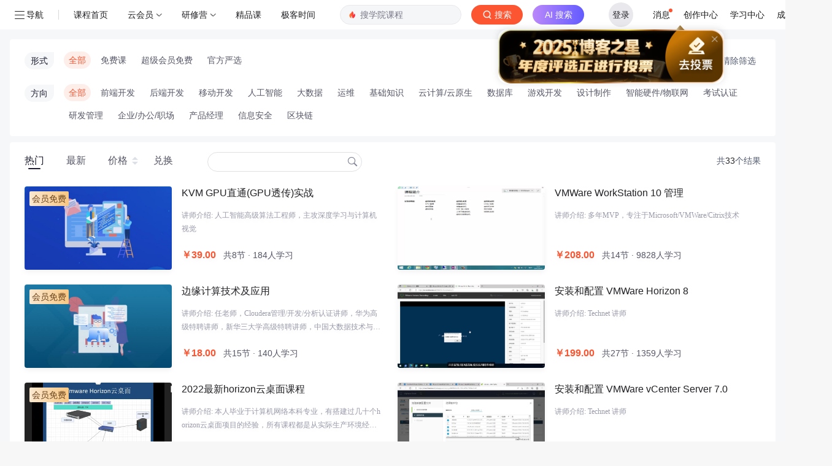

--- FILE ---
content_type: text/html; charset=utf-8
request_url: https://edu.csdn.net/course/0-0-325-0-1.html
body_size: 46802
content:
<!doctype html><html lang="zh" data-server-rendered="true"><head><title>在线视频培训课程-CSDN程序员研修院</title> <meta name="keywords" content="课程,视频教程, "> <meta name="description" content="高清实战课程,在线直播、实例教学、,入门到精通各阶段视频教程,让你全面学习,快速掌握开发技能,打造实战技能"> <meta http-equiv="content-type" content="text/html;charset=utf-8"> <meta name="viewport" content="initial-scale=1, maximum-scale=1, user-scalable=no, minimal-ui"> <meta name="referrer" content="always"> <meta http-equiv="X-UA-Compatible" content="IE=edge,chrome=1"> <meta name="renderer" content="webkit"> <meta name="force-rendering" content="webkit"> <meta name="report" content="{&quot;spm&quot;:&quot;1002.2008&quot;}"> <!----> <!----> <!----> <link href="https://g.csdnimg.cn/static/logo/favicon32.ico" rel="shortcut icon" type="image/x-icon"> 
      <script>
        var _hmt = _hmt || []
        _hmt.push(['_requirePlugin', 'UrlChangeTracker', {
          shouldTrackUrlChange: function (newPath, oldPath) {
            return newPath && oldPath;
          }}
        ]);
        window._hmt = _hmt; // 必须把_hmt挂载到window下，否则找不到
        (function () {
          var hm = document.createElement('script')
          hm.src = 'https://hm.baidu.com/hm.js?6bcd52f51e9b3dce32bec4a3997715ac'
          var s = document.getElementsByTagName('script')[0]
          s.parentNode.insertBefore(hm, s)
        })();
      </script>
       
         <script>
          function detectIEEdge() {
            var ua = window.navigator.userAgent;
            var msie = ua.indexOf('MSIE ');
            if (msie > 0) {
              // IE 10 or older => return version number
              return parseInt(ua.substring(msie + 5, ua.indexOf('.', msie)), 10);
            }
            var trident = ua.indexOf('Trident/');
            if (trident > 0) {
              // IE 11 => return version number
              var rv = ua.indexOf('rv:');
              return parseInt(ua.substring(rv + 3, ua.indexOf('.', rv)), 10);
            }
            // other browser
            return false;
          }
          if (detectIEEdge()) {
            window.location.href="https://g.csdnimg.cn/browser_upgrade/1.0.2/index.html"
          }
         </script>
       <!----> 
          <meta name="toolbar" content={"type":"0","model":"mini"} />
       <script src="https://g.csdnimg.cn/??lib/jquery/1.12.4/jquery.min.js,user-tooltip/2.2/user-tooltip.js,lib/qrcode/1.0.0/qrcode.min.js"></script> 
          <script src="//g.csdnimg.cn/common/csdn-report/report.js"></script>
        <script src="https://g.csdnimg.cn/edu-toolbar-menu/1.0.0/edu-toolbar-menu.js"></script> 
         <script src="https://g.csdnimg.cn/user-ordercart/3.0.1/user-ordercart.js"></script>
       
          <script src="https://g.csdnimg.cn/common/csdn-login-box/csdn-login-box.js"></script>
       
         <script src="https://g.csdnimg.cn/user-ordertip/3.0.1/user-ordertip.js"></script>
       <!----> 
        <script src="https://g.csdnimg.cn/common/bbs-comment/bbs-comment.umd.js"></script>
      <link rel="stylesheet" href="https://csdnimg.cn/release/educms/public/css/common.7c38ae65.css"><link rel="stylesheet" href="https://csdnimg.cn/release/educms/public/css/app.b736f95c.css"></head> <body><div id="app"><div><div class="main"><div class="page-container page-component"><div class="home_wrap" data-v-322f986e><div id="floor-edu_402" floor-index="0" class="editMode lesson-play-header" data-v-2953c318 data-v-322f986e><!----> <div class="edu-container-box d-flex flex-column" data-v-db20dcd2 data-v-2953c318><div class="i-layout-inside ivu-layout i-layout-inside-fix-with-sider" data-v-db20dcd2><div class="i-layout-content ivu-layout-content i-layout-content-fix-with-header" data-v-db20dcd2><div class="i-layout-content-main" data-v-db20dcd2><div showLessonPlay="function () { [native code] }" showLivePlay="function () { [native code] }" componentData="[object Object]" switchTabByName="function () { [native code] }" class="mainUserInfo main-content" data-v-cd12fa40 data-v-db20dcd2><div class="leftContent" data-v-cd12fa40><div class="main-search ivu-card ivu-card-dis-hover" data-v-cd12fa40><div class="ivu-card-head"><!----></div> <div class="ivu-card-extra"></div> <div class="ivu-card-body"><div class="search-form" data-v-cd12fa40><div class="selector-box mb-lg-3 ivu-row" data-v-cd12fa40><label class="leftlabel float-left" data-v-cd12fa40>形式</label> <a href="https://edu.csdn.net/course/0-0-0-0-1.html" class="option-item active" data-v-cd12fa40>全部</a><a href="https://edu.csdn.net/course/2-0-0-0-1.html" class="option-item" data-v-cd12fa40>免费课</a><a href="https://edu.csdn.net/course/4-0-0-0-1.html" class="option-item" data-v-cd12fa40>超级会员免费</a><a href="https://edu.csdn.net/course/6-0-0-0-1.html" class="option-item" data-v-cd12fa40>官方严选</a></div> <div class="selector-box ivu-row" data-v-cd12fa40><label class="leftlabel float-left" data-v-cd12fa40>方向</label> <a href="https://edu.csdn.net/course/0-0-0-0-1.html" class="option-item active" data-v-cd12fa40>全部</a> <a href="https://edu.csdn.net/course/0-364-0-0-1.html" class="option-item" data-v-cd12fa40>前端开发</a><a href="https://edu.csdn.net/course/0-280-0-0-1.html" class="option-item" data-v-cd12fa40>后端开发</a><a href="https://edu.csdn.net/course/0-230-0-0-1.html" class="option-item" data-v-cd12fa40>移动开发</a><a href="https://edu.csdn.net/course/0-5329-0-0-1.html" class="option-item" data-v-cd12fa40>人工智能</a><a href="https://edu.csdn.net/course/0-20865-0-0-1.html" class="option-item" data-v-cd12fa40>大数据</a><a href="https://edu.csdn.net/course/0-306-0-0-1.html" class="option-item" data-v-cd12fa40>运维</a><a href="https://edu.csdn.net/course/0-391-0-0-1.html" class="option-item" data-v-cd12fa40>基础知识</a><a href="https://edu.csdn.net/course/0-317-0-0-1.html" class="option-item" data-v-cd12fa40>云计算/云原生</a><a href="https://edu.csdn.net/course/0-319-0-0-1.html" class="option-item" data-v-cd12fa40>数据库</a><a href="https://edu.csdn.net/course/0-340-0-0-1.html" class="option-item" data-v-cd12fa40>游戏开发</a><a href="https://edu.csdn.net/course/0-363-0-0-1.html" class="option-item" data-v-cd12fa40>设计制作</a><a href="https://edu.csdn.net/course/0-377-0-0-1.html" class="option-item" data-v-cd12fa40>智能硬件/物联网</a><a href="https://edu.csdn.net/course/0-399-0-0-1.html" class="option-item" data-v-cd12fa40>考试认证</a><a href="https://edu.csdn.net/course/0-301-0-0-1.html" class="option-item" data-v-cd12fa40>研发管理</a><a href="https://edu.csdn.net/course/0-408-0-0-1.html" class="option-item" data-v-cd12fa40>企业/办公/职场</a><a href="https://edu.csdn.net/course/0-7115-0-0-1.html" class="option-item" data-v-cd12fa40>产品经理</a><a href="https://edu.csdn.net/course/0-7146-0-0-1.html" class="option-item" data-v-cd12fa40>信息安全</a><a href="https://edu.csdn.net/course/0-7159-0-0-1.html" class="option-item" data-v-cd12fa40>区块链</a></div> <!----> <a href="/course" target="_self" class="selectDel ivu-btn ivu-btn-text" data-v-cd12fa40><!----> <!----> <span>清除筛选</span></a></div></div></div> <div class="ivu-card ivu-card-dis-hover" data-v-cd12fa40><div class="ivu-card-head"><!----></div> <div class="ivu-card-extra"></div> <div class="ivu-card-body"><div class="content-top" data-v-cd12fa40><div class="left" data-v-cd12fa40><ul data-v-cd12fa40></ul></div> <div class="middle" data-v-cd12fa40><!----></div> <div class="right" data-v-cd12fa40><div class="searchNum" data-v-cd12fa40>
            共<span data-v-cd12fa40>33</span>个结果
          </div></div></div> <div class="content" data-v-cd12fa40><div class="inner ivu-row" style="margin-left:-4px;margin-right:-4px;" data-v-cd12fa40><div class="ivu-col ivu-col-span-12" data-v-cd12fa40><a href="https://edu.csdn.net/course/detail/39026" target="_blank" class="card_item_edu_course" data-v-0a19579e data-v-cd12fa40><div class="item_left" data-v-0a19579e><img src="https://img-bss.csdnimg.cn/20231010080749801.jpg" alt="KVM GPU直通(GPU透传)实战" class="cover" data-v-0a19579e> <!----> <!----> <!----> <!----> <span class="item_sign isVip isStudyVip" data-v-0a19579e>会员免费</span> <!----> <div class="mask" data-v-0a19579e><span class="video_img" data-v-0a19579e></span></div></div> <div class="item_right" data-v-0a19579e><div class="item_title" data-v-0a19579e><!----> <div title="KVM GPU直通(GPU透传)实战" target="_blank" class="title-text" data-v-0a19579e>
        KVM GPU直通(GPU透传)实战
        <!----></div></div> <!----> <p class="item_content mb8 fs-12" data-v-0a19579e>
      讲师介绍: 人工智能高级算法工程师，主攻深度学习与计算机视觉
    </p> <div class="item_footer" data-v-0a19579e><p class="item_footer_msg" data-v-0a19579e><span class="price" data-v-0a19579e> ￥39.00</span>
        共8节 ·
        184人学习
      </p></div></div> <!----></a></div><div class="ivu-col ivu-col-span-12" data-v-cd12fa40><a href="https://edu.csdn.net/course/detail/375" target="_blank" class="card_item_edu_course" data-v-0a19579e data-v-cd12fa40><div class="item_left" data-v-0a19579e><img src="https://img-bss.csdnimg.cn/20230306064233134.jpg" alt="VMWare WorkStation 10 管理" class="cover" data-v-0a19579e> <!----> <!----> <!----> <!----> <!----> <!----> <div class="mask" data-v-0a19579e><span class="video_img" data-v-0a19579e></span></div></div> <div class="item_right" data-v-0a19579e><div class="item_title" data-v-0a19579e><!----> <div title="VMWare WorkStation 10 管理" target="_blank" class="title-text" data-v-0a19579e>
        VMWare WorkStation 10 管理
        <!----></div></div> <!----> <p class="item_content mb8 fs-12" data-v-0a19579e>
      讲师介绍: 多年MVP，专注于Microsoft/VMWare/Citrix技术
    </p> <div class="item_footer" data-v-0a19579e><p class="item_footer_msg" data-v-0a19579e><span class="price" data-v-0a19579e> ￥208.00</span>
        共14节 ·
        9828人学习
      </p></div></div> <!----></a></div><div class="ivu-col ivu-col-span-12" data-v-cd12fa40><a href="https://edu.csdn.net/course/detail/38360" target="_blank" class="card_item_edu_course" data-v-0a19579e data-v-cd12fa40><div class="item_left" data-v-0a19579e><img src="https://img-bss.csdnimg.cn/20230301142009735.jpg" alt="边缘计算技术及应用" class="cover" data-v-0a19579e> <!----> <!----> <!----> <!----> <span class="item_sign isVip isStudyVip" data-v-0a19579e>会员免费</span> <!----> <div class="mask" data-v-0a19579e><span class="video_img" data-v-0a19579e></span></div></div> <div class="item_right" data-v-0a19579e><div class="item_title" data-v-0a19579e><!----> <div title="边缘计算技术及应用" target="_blank" class="title-text" data-v-0a19579e>
        边缘计算技术及应用
        <!----></div></div> <!----> <p class="item_content mb8 fs-12" data-v-0a19579e>
      讲师介绍: 任老师，Cloudera管理/开发/分析认证讲师，华为高级特聘讲师，新华三大学高级特聘讲师，中国大数据技术与应用联盟高级讲师，全国高校大数据联盟特聘讲师，中国移动高级讲师，前IBM大数据架构师。线下超过100场授课经验，广受好评，业界口碑极佳！
    </p> <div class="item_footer" data-v-0a19579e><p class="item_footer_msg" data-v-0a19579e><span class="price" data-v-0a19579e> ￥18.00</span>
        共15节 ·
        140人学习
      </p></div></div> <!----></a></div><div class="ivu-col ivu-col-span-12" data-v-cd12fa40><a href="https://edu.csdn.net/course/detail/37669" target="_blank" class="card_item_edu_course" data-v-0a19579e data-v-cd12fa40><div class="item_left" data-v-0a19579e><img src="https://img-bss.csdnimg.cn/20230310170021345.jpg" alt="安装和配置 VMWare Horizon 8" class="cover" data-v-0a19579e> <!----> <!----> <!----> <!----> <!----> <!----> <div class="mask" data-v-0a19579e><span class="video_img" data-v-0a19579e></span></div></div> <div class="item_right" data-v-0a19579e><div class="item_title" data-v-0a19579e><!----> <div title="安装和配置 VMWare Horizon 8" target="_blank" class="title-text" data-v-0a19579e>
        安装和配置 VMWare Horizon 8
        <!----></div></div> <!----> <p class="item_content mb8 fs-12" data-v-0a19579e>
      讲师介绍: Technet 讲师
    </p> <div class="item_footer" data-v-0a19579e><p class="item_footer_msg" data-v-0a19579e><span class="price" data-v-0a19579e> ￥199.00</span>
        共27节 ·
        1359人学习
      </p></div></div> <!----></a></div><div class="ivu-col ivu-col-span-12" data-v-cd12fa40><a href="https://edu.csdn.net/course/detail/37569" target="_blank" class="card_item_edu_course" data-v-0a19579e data-v-cd12fa40><div class="item_left" data-v-0a19579e><img src="https://img-bss.csdnimg.cn/20230310170004197.jpg" alt="2022最新horizon云桌面课程" class="cover" data-v-0a19579e> <!----> <!----> <!----> <!----> <span class="item_sign isVip isStudyVip" data-v-0a19579e>会员免费</span> <!----> <div class="mask" data-v-0a19579e><span class="video_img" data-v-0a19579e></span></div></div> <div class="item_right" data-v-0a19579e><div class="item_title" data-v-0a19579e><!----> <div title="2022最新horizon云桌面课程" target="_blank" class="title-text" data-v-0a19579e>
        2022最新horizon云桌面课程
        <!----></div></div> <!----> <p class="item_content mb8 fs-12" data-v-0a19579e>
      讲师介绍: 本人毕业于计算机网络本科专业，有搭建过几十个horizon云桌面项目的经验，所有课程都是从实际生产环境经验来搭建，有助于学员快速上手。
    </p> <div class="item_footer" data-v-0a19579e><p class="item_footer_msg" data-v-0a19579e><span class="price" data-v-0a19579e> ￥298.00</span>
        共32节 ·
        310人学习
      </p></div></div> <!----></a></div><div class="ivu-col ivu-col-span-12" data-v-cd12fa40><a href="https://edu.csdn.net/course/detail/37539" target="_blank" class="card_item_edu_course" data-v-0a19579e data-v-cd12fa40><div class="item_left" data-v-0a19579e><img src="https://img-bss.csdnimg.cn/20230310165958214.jpg" alt="安装和配置 VMWare vCenter Server 7.0" class="cover" data-v-0a19579e> <!----> <!----> <!----> <!----> <!----> <!----> <div class="mask" data-v-0a19579e><span class="video_img" data-v-0a19579e></span></div></div> <div class="item_right" data-v-0a19579e><div class="item_title" data-v-0a19579e><!----> <div title="安装和配置 VMWare vCenter Server 7.0" target="_blank" class="title-text" data-v-0a19579e>
        安装和配置 VMWare vCenter Server 7.0
        <!----></div></div> <!----> <p class="item_content mb8 fs-12" data-v-0a19579e>
      讲师介绍: Technet 讲师
    </p> <div class="item_footer" data-v-0a19579e><p class="item_footer_msg" data-v-0a19579e><span class="price" data-v-0a19579e> ￥199.00</span>
        共33节 ·
        1559人学习
      </p></div></div> <!----></a></div><div class="ivu-col ivu-col-span-12" data-v-cd12fa40><a href="https://edu.csdn.net/course/detail/37477" target="_blank" class="card_item_edu_course" data-v-0a19579e data-v-cd12fa40><div class="item_left" data-v-0a19579e><img src="https://img-bss.csdnimg.cn/20230310023849189.jpg" alt="安装和配置 VMWare ESXi Server 7.0" class="cover" data-v-0a19579e> <!----> <!----> <!----> <!----> <!----> <!----> <div class="mask" data-v-0a19579e><span class="video_img" data-v-0a19579e></span></div></div> <div class="item_right" data-v-0a19579e><div class="item_title" data-v-0a19579e><!----> <div title="安装和配置 VMWare ESXi Server 7.0" target="_blank" class="title-text" data-v-0a19579e>
        安装和配置 VMWare ESXi Server 7.0
        <!----></div></div> <!----> <p class="item_content mb8 fs-12" data-v-0a19579e>
      讲师介绍: Technet 讲师
    </p> <div class="item_footer" data-v-0a19579e><p class="item_footer_msg" data-v-0a19579e><span class="price" data-v-0a19579e> ￥199.00</span>
        共19节 ·
        692人学习
      </p></div></div> <!----></a></div><div class="ivu-col ivu-col-span-12" data-v-cd12fa40><a href="https://edu.csdn.net/course/detail/37111" target="_blank" class="card_item_edu_course" data-v-0a19579e data-v-cd12fa40><div class="item_left" data-v-0a19579e><img src="https://img-bss.csdnimg.cn/20230206100648234.jpg" alt="安装和配置 Citrix XenDesktop 7.1912" class="cover" data-v-0a19579e> <!----> <!----> <!----> <!----> <!----> <!----> <div class="mask" data-v-0a19579e><span class="video_img" data-v-0a19579e></span></div></div> <div class="item_right" data-v-0a19579e><div class="item_title" data-v-0a19579e><!----> <div title="安装和配置 Citrix XenDesktop 7.1912" target="_blank" class="title-text" data-v-0a19579e>
        安装和配置 Citrix XenDesktop 7.1912
        <!----></div></div> <!----> <p class="item_content mb8 fs-12" data-v-0a19579e>
      讲师介绍: Technet 讲师
    </p> <div class="item_footer" data-v-0a19579e><p class="item_footer_msg" data-v-0a19579e><span class="price" data-v-0a19579e> ￥199.00</span>
        共30节 ·
        174人学习
      </p></div></div> <!----></a></div><div class="ivu-col ivu-col-span-12" data-v-cd12fa40><a href="https://edu.csdn.net/combo/detail/2222" target="_blank" class="card_item_edu_course" data-v-0a19579e data-v-cd12fa40><div class="item_left" data-v-0a19579e><img src="https://img-bss.csdnimg.cn/20211124165353751.jpg" alt="Horizon 7.12构建与配置(初+中+高)" class="cover" data-v-0a19579e> <!----> <!----> <!----> <span class="item_sign isActive" data-v-0a19579e>套餐课</span> <!----> <!----> <div class="mask" data-v-0a19579e><span class="video_img" data-v-0a19579e></span></div></div> <div class="item_right" data-v-0a19579e><div class="item_title" data-v-0a19579e><!----> <div title="Horizon 7.12构建与配置(初+中+高)" target="_blank" class="title-text" data-v-0a19579e>
        Horizon 7.12构建与配置(初+中+高)
        <!----></div></div> <!----> <p class="item_content mb8 fs-12" data-v-0a19579e>
      讲师介绍: 国家信息监理工程师，10年以上网络及运维实战经验，负责多个大型国、省级网络项目，即时Linux全国优秀讲师。
负责过的IT项目：中国金关工程二期网络指挥中心系统集成项目、山东省政务信息化云服务项目等。
    </p> <div class="item_footer" data-v-0a19579e><p class="item_footer_msg" data-v-0a19579e><span class="price" data-v-0a19579e> ￥677.45</span>
        共3门课 ·
        556人学习
      </p></div></div> <!----></a></div><div class="ivu-col ivu-col-span-12" data-v-cd12fa40><a href="https://edu.csdn.net/course/detail/36243" target="_blank" class="card_item_edu_course" data-v-0a19579e data-v-cd12fa40><div class="item_left" data-v-0a19579e><img src="https://img-bss.csdnimg.cn/20230217182509276.jpg" alt="Horizon 7.12 构建与配置(高 ji) --（理论+实战）" class="cover" data-v-0a19579e> <!----> <!----> <!----> <!----> <!----> <!----> <div class="mask" data-v-0a19579e><span class="video_img" data-v-0a19579e></span></div></div> <div class="item_right" data-v-0a19579e><div class="item_title" data-v-0a19579e><!----> <div title="Horizon 7.12 构建与配置(高 ji) --（理论+实战）" target="_blank" class="title-text" data-v-0a19579e>
        Horizon 7.12 构建与配置(高 ji) --（理论+实战）
        <!----></div></div> <!----> <p class="item_content mb8 fs-12" data-v-0a19579e>
      讲师介绍: 国家信息监理工程师，10年以上网络及运维实战经验，负责多个大型国、省级网络项目，即时Linux全国优秀讲师。
负责过的IT项目：中国金关工程二期网络指挥中心系统集成项目、山东省政务信息化云服务项目等。
    </p> <div class="item_footer" data-v-0a19579e><p class="item_footer_msg" data-v-0a19579e><span class="price" data-v-0a19579e> ￥299.00</span>
        共23节 ·
        184人学习
      </p></div></div> <!----></a></div><div class="ivu-col ivu-col-span-12" data-v-cd12fa40><a href="https://edu.csdn.net/course/detail/36241" target="_blank" class="card_item_edu_course" data-v-0a19579e data-v-cd12fa40><div class="item_left" data-v-0a19579e><img src="https://img-bss.csdnimg.cn/20230206100428635.jpg" alt="Horizon 7.12 构建与配置(中级) --（理论+实战）" class="cover" data-v-0a19579e> <!----> <!----> <!----> <!----> <!----> <!----> <div class="mask" data-v-0a19579e><span class="video_img" data-v-0a19579e></span></div></div> <div class="item_right" data-v-0a19579e><div class="item_title" data-v-0a19579e><!----> <div title="Horizon 7.12 构建与配置(中级) --（理论+实战）" target="_blank" class="title-text" data-v-0a19579e>
        Horizon 7.12 构建与配置(中级) --（理论+实战）
        <!----></div></div> <!----> <p class="item_content mb8 fs-12" data-v-0a19579e>
      讲师介绍: 国家信息监理工程师，10年以上网络及运维实战经验，负责多个大型国、省级网络项目，即时Linux全国优秀讲师。
负责过的IT项目：中国金关工程二期网络指挥中心系统集成项目、山东省政务信息化云服务项目等。
    </p> <div class="item_footer" data-v-0a19579e><p class="item_footer_msg" data-v-0a19579e><span class="price" data-v-0a19579e> ￥299.00</span>
        共68节 ·
        202人学习
      </p></div></div> <!----></a></div><div class="ivu-col ivu-col-span-12" data-v-cd12fa40><a href="https://edu.csdn.net/course/detail/36235" target="_blank" class="card_item_edu_course" data-v-0a19579e data-v-cd12fa40><div class="item_left" data-v-0a19579e><img src="https://img-bss.csdnimg.cn/20230306080146412.jpg" alt="Horizon 7.12 构建与配置(初级) --（理论+实战）" class="cover" data-v-0a19579e> <!----> <!----> <!----> <!----> <!----> <!----> <div class="mask" data-v-0a19579e><span class="video_img" data-v-0a19579e></span></div></div> <div class="item_right" data-v-0a19579e><div class="item_title" data-v-0a19579e><!----> <div title="Horizon 7.12 构建与配置(初级) --（理论+实战）" target="_blank" class="title-text" data-v-0a19579e>
        Horizon 7.12 构建与配置(初级) --（理论+实战）
        <!----></div></div> <!----> <p class="item_content mb8 fs-12" data-v-0a19579e>
      讲师介绍: 国家信息监理工程师，10年以上网络及运维实战经验，负责多个大型国、省级网络项目，即时Linux全国优秀讲师。
负责过的IT项目：中国金关工程二期网络指挥中心系统集成项目、山东省政务信息化云服务项目等。
    </p> <div class="item_footer" data-v-0a19579e><p class="item_footer_msg" data-v-0a19579e><span class="price" data-v-0a19579e> ￥199.00</span>
        共39节 ·
        170人学习
      </p></div></div> <!----></a></div><div class="ivu-col ivu-col-span-12" data-v-cd12fa40><a href="https://edu.csdn.net/course/detail/36017" target="_blank" class="card_item_edu_course" data-v-0a19579e data-v-cd12fa40><div class="item_left" data-v-0a19579e><img src="https://img-bss.csdnimg.cn/20230310023443827.jpg" alt="VSphere高可用企业级虚拟化ESXi+FT HA+监控教程" class="cover" data-v-0a19579e> <!----> <!----> <!----> <!----> <span class="item_sign isVip isStudyVip" data-v-0a19579e>会员免费</span> <!----> <div class="mask" data-v-0a19579e><span class="video_img" data-v-0a19579e></span></div></div> <div class="item_right" data-v-0a19579e><div class="item_title" data-v-0a19579e><!----> <div title="VSphere高可用企业级虚拟化ESXi+FT HA+监控教程" target="_blank" class="title-text" data-v-0a19579e>
        VSphere高可用企业级虚拟化ESXi+FT HA+监控教程
        <!----></div></div> <!----> <p class="item_content mb8 fs-12" data-v-0a19579e>
      讲师介绍: 网络科技公司从事软硬件，服务器，系统等工作。目前在国企从事网络安全工程师职位。
    </p> <div class="item_footer" data-v-0a19579e><p class="item_footer_msg" data-v-0a19579e><span class="price" data-v-0a19579e> ￥49.00</span>
        共27节 ·
        381人学习
      </p></div></div> <!----></a></div><div class="ivu-col ivu-col-span-12" data-v-cd12fa40><a href="https://edu.csdn.net/course/detail/35648" target="_blank" class="card_item_edu_course" data-v-0a19579e data-v-cd12fa40><div class="item_left" data-v-0a19579e><img src="https://img-bss.csdnimg.cn/2023031009455862.jpg" alt="新版应对实际开发的虚拟化技术Docker教程" class="cover" data-v-0a19579e> <!----> <!----> <!----> <!----> <!----> <!----> <div class="mask" data-v-0a19579e><span class="video_img" data-v-0a19579e></span></div></div> <div class="item_right" data-v-0a19579e><div class="item_title" data-v-0a19579e><!----> <div title="新版应对实际开发的虚拟化技术Docker教程" target="_blank" class="title-text" data-v-0a19579e>
        新版应对实际开发的虚拟化技术Docker教程
        <!----></div></div> <!----> <p class="item_content mb8 fs-12" data-v-0a19579e>
      讲师介绍: 张长志技术全才、擅长领域：区块链、大数据、Java等。10余年软件研发及企业培训经验，曾为多家大型企业提供企业内训如中石化，中国联通，中国移动等知名企业。拥有丰富的企业应用软件开发经验、深厚的软件架构设计理论基础及实践能力。项目开发历程：基于大数据技术推荐系统 ，医疗保险大数据分析与统计推断，H5跨平台APP，携程酒店APP，Go语言实现Storm和ZK类似框架。
    </p> <div class="item_footer" data-v-0a19579e><p class="item_footer_msg" data-v-0a19579e><span class="price" data-v-0a19579e> ￥98.00</span>
        共23节 ·
        70人学习
      </p></div></div> <!----></a></div><div class="ivu-col ivu-col-span-12" data-v-cd12fa40><a href="https://edu.csdn.net/combo/detail/2119" target="_blank" class="card_item_edu_course" data-v-0a19579e data-v-cd12fa40><div class="item_left" data-v-0a19579e><img src="https://img-bss.csdnimg.cn/20210602113335324.jpg" alt="VMware vSAN 6.7 超融合技术规划部署" class="cover" data-v-0a19579e> <!----> <!----> <!----> <span class="item_sign isActive" data-v-0a19579e>套餐课</span> <!----> <!----> <div class="mask" data-v-0a19579e><span class="video_img" data-v-0a19579e></span></div></div> <div class="item_right" data-v-0a19579e><div class="item_title" data-v-0a19579e><!----> <div title="VMware vSAN 6.7 超融合技术规划部署" target="_blank" class="title-text" data-v-0a19579e>
        VMware vSAN 6.7 超融合技术规划部署
        <!----></div></div> <!----> <p class="item_content mb8 fs-12" data-v-0a19579e>
      讲师介绍: 国家信息监理工程师，10年以上网络及运维实战经验，负责多个大型国、省级网络项目，即时Linux全国优秀讲师。
负责过的IT项目：中国金关工程二期网络指挥中心系统集成项目、山东省政务信息化云服务项目等。
    </p> <div class="item_footer" data-v-0a19579e><p class="item_footer_msg" data-v-0a19579e><span class="price" data-v-0a19579e> ￥500.00</span>
        共2门课 ·
        3038人学习
      </p></div></div> <!----></a></div><div class="ivu-col ivu-col-span-12" data-v-cd12fa40><a href="https://edu.csdn.net/course/detail/35191" target="_blank" class="card_item_edu_course" data-v-0a19579e data-v-cd12fa40><div class="item_left" data-v-0a19579e><img src="https://img-bss.csdnimg.cn/20230206100128831.jpg" alt="VMware vSAN 6.7 超融合技术规划与部署（下集）" class="cover" data-v-0a19579e> <!----> <!----> <!----> <!----> <!----> <!----> <div class="mask" data-v-0a19579e><span class="video_img" data-v-0a19579e></span></div></div> <div class="item_right" data-v-0a19579e><div class="item_title" data-v-0a19579e><!----> <div title="VMware vSAN 6.7 超融合技术规划与部署（下集）" target="_blank" class="title-text" data-v-0a19579e>
        VMware vSAN 6.7 超融合技术规划与部署（下集）
        <!----></div></div> <!----> <p class="item_content mb8 fs-12" data-v-0a19579e>
      讲师介绍: 国家信息监理工程师，10年以上网络及运维实战经验，负责多个大型国、省级网络项目，即时Linux全国优秀讲师。
负责过的IT项目：中国金关工程二期网络指挥中心系统集成项目、山东省政务信息化云服务项目等。
    </p> <div class="item_footer" data-v-0a19579e><p class="item_footer_msg" data-v-0a19579e><span class="price" data-v-0a19579e> ￥299.00</span>
        共72节 ·
        1134人学习
      </p></div></div> <!----></a></div><div class="ivu-col ivu-col-span-12" data-v-cd12fa40><a href="https://edu.csdn.net/course/detail/35188" target="_blank" class="card_item_edu_course" data-v-0a19579e data-v-cd12fa40><div class="item_left" data-v-0a19579e><img src="https://img-bss.csdnimg.cn/20230310094433938.jpg" alt="VMware vSAN 6.7 超融合技术规划与部署（上集）" class="cover" data-v-0a19579e> <!----> <!----> <!----> <!----> <!----> <!----> <div class="mask" data-v-0a19579e><span class="video_img" data-v-0a19579e></span></div></div> <div class="item_right" data-v-0a19579e><div class="item_title" data-v-0a19579e><!----> <div title="VMware vSAN 6.7 超融合技术规划与部署（上集）" target="_blank" class="title-text" data-v-0a19579e>
        VMware vSAN 6.7 超融合技术规划与部署（上集）
        <!----></div></div> <!----> <p class="item_content mb8 fs-12" data-v-0a19579e>
      讲师介绍: 国家信息监理工程师，10年以上网络及运维实战经验，负责多个大型国、省级网络项目，即时Linux全国优秀讲师。
负责过的IT项目：中国金关工程二期网络指挥中心系统集成项目、山东省政务信息化云服务项目等。
    </p> <div class="item_footer" data-v-0a19579e><p class="item_footer_msg" data-v-0a19579e><span class="price" data-v-0a19579e> ￥299.00</span>
        共73节 ·
        1904人学习
      </p></div></div> <!----></a></div><div class="ivu-col ivu-col-span-12" data-v-cd12fa40><a href="https://edu.csdn.net/combo/detail/2117" target="_blank" class="card_item_edu_course" data-v-0a19579e data-v-cd12fa40><div class="item_left" data-v-0a19579e><img src="https://img-bss.csdnimg.cn/20210528151111506.jpg" alt="企业级vSphere 6.7虚拟化配置与管理" class="cover" data-v-0a19579e> <!----> <!----> <!----> <span class="item_sign isActive" data-v-0a19579e>套餐课</span> <!----> <!----> <div class="mask" data-v-0a19579e><span class="video_img" data-v-0a19579e></span></div></div> <div class="item_right" data-v-0a19579e><div class="item_title" data-v-0a19579e><!----> <div title="企业级vSphere 6.7虚拟化配置与管理" target="_blank" class="title-text" data-v-0a19579e>
        企业级vSphere 6.7虚拟化配置与管理
        <!----></div></div> <!----> <p class="item_content mb8 fs-12" data-v-0a19579e>
      讲师介绍: 国家信息监理工程师，10年以上网络及运维实战经验，负责多个大型国、省级网络项目，即时Linux全国优秀讲师。
负责过的IT项目：中国金关工程二期网络指挥中心系统集成项目、山东省政务信息化云服务项目等。
    </p> <div class="item_footer" data-v-0a19579e><p class="item_footer_msg" data-v-0a19579e><span class="price" data-v-0a19579e> ￥500.00</span>
        共2门课 ·
        5724人学习
      </p></div></div> <!----></a></div><div class="ivu-col ivu-col-span-12" data-v-cd12fa40><a href="https://edu.csdn.net/course/detail/35171" target="_blank" class="card_item_edu_course" data-v-0a19579e data-v-cd12fa40><div class="item_left" data-v-0a19579e><img src="https://img-bss.csdnimg.cn/20230206100124316.jpg" alt="企业级 VMware vSphere 6.7虚拟化技术配置与管理(下）" class="cover" data-v-0a19579e> <!----> <!----> <!----> <!----> <!----> <!----> <div class="mask" data-v-0a19579e><span class="video_img" data-v-0a19579e></span></div></div> <div class="item_right" data-v-0a19579e><div class="item_title" data-v-0a19579e><!----> <div title="企业级 VMware vSphere 6.7虚拟化技术配置与管理(下）" target="_blank" class="title-text" data-v-0a19579e>
        企业级 VMware vSphere 6.7虚拟化技术配置与管理(下）
        <!----></div></div> <!----> <p class="item_content mb8 fs-12" data-v-0a19579e>
      讲师介绍: 国家信息监理工程师，10年以上网络及运维实战经验，负责多个大型国、省级网络项目，即时Linux全国优秀讲师。
负责过的IT项目：中国金关工程二期网络指挥中心系统集成项目、山东省政务信息化云服务项目等。
    </p> <div class="item_footer" data-v-0a19579e><p class="item_footer_msg" data-v-0a19579e><span class="price" data-v-0a19579e> ￥299.00</span>
        共144节 ·
        1307人学习
      </p></div></div> <!----></a></div><div class="ivu-col ivu-col-span-12" data-v-cd12fa40><a href="https://edu.csdn.net/course/detail/35162" target="_blank" class="card_item_edu_course" data-v-0a19579e data-v-cd12fa40><div class="item_left" data-v-0a19579e><img src="https://img-bss.csdnimg.cn/20230209103333944.jpg" alt="企业级 VMware vSphere 6.7虚拟化技术配置与管理(上）" class="cover" data-v-0a19579e> <!----> <!----> <!----> <!----> <!----> <!----> <div class="mask" data-v-0a19579e><span class="video_img" data-v-0a19579e></span></div></div> <div class="item_right" data-v-0a19579e><div class="item_title" data-v-0a19579e><!----> <div title="企业级 VMware vSphere 6.7虚拟化技术配置与管理(上）" target="_blank" class="title-text" data-v-0a19579e>
        企业级 VMware vSphere 6.7虚拟化技术配置与管理(上）
        <!----></div></div> <!----> <p class="item_content mb8 fs-12" data-v-0a19579e>
      讲师介绍: 国家信息监理工程师，10年以上网络及运维实战经验，负责多个大型国、省级网络项目，即时Linux全国优秀讲师。
负责过的IT项目：中国金关工程二期网络指挥中心系统集成项目、山东省政务信息化云服务项目等。
    </p> <div class="item_footer" data-v-0a19579e><p class="item_footer_msg" data-v-0a19579e><span class="price" data-v-0a19579e> ￥299.00</span>
        共273节 ·
        4417人学习
      </p></div></div> <!----></a></div></div> <div class="ivu-mt ivu-text-center ivu-mb" data-v-cd12fa40><ul class="ivu-page" data-v-cd12fa40><!----> <li title="上一页" class="ivu-page-prev ivu-page-disabled"><a><i class="ivu-icon ivu-icon-ios-arrow-back"></i></a></li> <li title="1" class="ivu-page-item ivu-page-item-active"><a>1</a></li> <!----> <!----> <!----> <!----> <!----> <!----> <!----> <!----> <!----> <li title="2" class="ivu-page-item"><a>2</a></li> <li title="下一页" class="ivu-page-next"><a><i class="ivu-icon ivu-icon-ios-arrow-forward"></i></a></li> <div class="ivu-page-options"><!----> <div class="ivu-page-options-elevator">
        跳至
        <input type="text" autocomplete="off" spellcheck="false" value="1">
        页
    </div></div></ul></div> <!----></div></div></div></div></div></div></div></div> <div class="mini-vm-modal mini-vm" style="display:none;" data-v-526650a7 data-v-db20dcd2><div class="mini-vm-body" data-v-526650a7><div class="mini-vm-header" data-v-526650a7><span class="isgoning" data-v-526650a7></span>正在试验
      <div class="countdown ivu-pull-right" data-v-526650a7><!---->后自动删除环境
      </div></div> <div class="mini-vm-content" data-v-526650a7><span class="title" data-v-526650a7></span></div> <div class="cover" data-v-526650a7><div class="action" data-v-526650a7><button type="button" class="ivu-btn ivu-btn-default ivu-btn-small" data-v-526650a7><!----> <!----> <span><i class="ivu-icon ivu-icon-md-close" data-v-526650a7></i>关闭试验</span></button> <button type="button" class="btn-primary ivu-btn ivu-btn-default ivu-btn-small" data-v-526650a7><!----> <!----> <span><i class="ivu-icon ivu-icon-ios-square" data-v-526650a7></i>继续试验</span></button></div></div></div> <div data-v-19b55540 data-v-526650a7><div class="ivu-modal-mask" style="z-index:265715;display:none;"></div> <div class="ivu-modal-wrap ivu-modal-hidden vvertical-center-modal remove-plan-modal" style="z-index:265715;"><div class="ivu-modal" style="width:368px;display:none;"><div class="ivu-modal-content"><a class="ivu-modal-close"><i class="ivu-icon ivu-icon-ios-close"></i></a> <div class="ivu-modal-header"><div data-v-19b55540><span class="warning" data-v-19b55540><i class="ivu-icon ivu-icon-ios-alert" data-v-19b55540></i></span>
    课程实验
  </div></div> <div class="ivu-modal-body"> <div class="hrline" data-v-19b55540></div> <div class="close-tips" data-v-19b55540>
    本次实验时间已到期 00:00:00
  </div> <div class="hrline" data-v-19b55540></div> </div> <div class="ivu-modal-footer"><div class="footer-box footer-box1" data-v-19b55540><button type="button" class="btn-primary ivu-btn ivu-btn-default ivu-btn-small" data-v-19b55540><!----> <!----> <span>确认</span></button></div></div></div></div></div></div></div> <div data-v-7a0b4985 data-v-db20dcd2><div class="ivu-modal-mask" style="z-index:265916;display:none;"></div> <div class="ivu-modal-wrap ivu-modal-hidden edu-main-modal" style="z-index:265916;"><div class="ivu-modal" style="width:450px;display:none;"><div class="ivu-modal-content"><!----> <div class="ivu-modal-header"><div class="ivu-modal-header-inner"></div></div> <div class="ivu-modal-body"><div class="content" data-v-7a0b4985><a class="close" data-v-7a0b4985><i data-v-7a0b4985></i></a> <a href="javascript:;" data-v-7a0b4985><img src="" alt="" data-v-7a0b4985></a></div></div> <!----></div></div></div></div> <div data-transfer="true" header="课件下载" style="display:none;" data-v-1643c1a4 data-v-db20dcd2><!----> <div class="ivu-modal-wrap ivu-modal-hidden course-ware-loading-modal ivu-modal-no-mask" style="z-index:264616;"><div class="ivu-modal" style="width:320px;z-index:3009;display:none;"><div class="ivu-modal-content ivu-modal-content-no-mask"><a class="ivu-modal-close"><i class="ivu-icon ivu-icon-ios-close"></i></a> <div class="ivu-modal-header"><div class="ivu-modal-header-inner"></div></div> <div class="ivu-modal-body"><div class="img" data-v-1643c1a4></div> <div class="text" data-v-1643c1a4>课件正在飞速打包中，请耐心等待几秒钟～</div></div> <div class="ivu-modal-footer"><button type="button" class="ivu-btn ivu-btn-text"><!----> <!----> <span>取消</span></button> <button type="button" class="ivu-btn ivu-btn-primary"><!----> <!----> <span>确定</span></button></div></div></div></div></div></div></div></div></div></div> <!----></div></div><script> window.__INITIAL_STATE__= {"CFG":{"ALIPLAYER_VERSION":"v4","ALIPLAYER_H5_VERSION":"mobile_v1","ENV":"prod","ROOT_URL":"https:\u002F\u002Fcms-edu.csdn.net\u002F","EDU_URL":"https:\u002F\u002Fedu.csdn.net\u002F","EDU_DIRECT_URL":"http:\u002F\u002Fedu-academy-web.internal.csdn.net\u002F","EDU_LC_URL":"https:\u002F\u002Fedu.csdn.net\u002F","VUE_APP_API_URL_SERVER":"http:\u002F\u002Fcms-edu-api.csdn.net\u002F","VUE_EDU_API_URL_SERVER":"http:\u002F\u002Fedu-core-api.csdn.net\u002F","VUE_EDU_HOME_API_URL_SERVER":"http:\u002F\u002Fedu-api.internal.csdn.net\u002F","VUE_EDU_API_URL":"https:\u002F\u002Fedu-core-api.csdn.net\u002F","CDN_URL":"https:\u002F\u002Fcsdnimg.cn\u002Frelease\u002Feducms","VUE_APP_API_URL":"https:\u002F\u002Fcms-edu-api.csdn.net\u002F","VIP_URL":"https:\u002F\u002Fmall.csdn.net\u002Fvip","FEEDBACK_URL":"https:\u002F\u002Fmarketing.csdn.net\u002Fquestions\u002FQ2006121440464262601","EDU_APP_API_URL":"https:\u002F\u002Fedu-core-api.csdn.net\u002F","EDU_APP_BIWEN_API_URL":"https:\u002F\u002Fbiwen.csdn.net\u002F","EDU_APP_API_URL_PRE":"https:\u002F\u002Fedu-core-api.csdn.net\u002F","LOGIN_URL":"https:\u002F\u002Fpassport.csdn.net\u002Faccount\u002Flogin","CART_JSONP_URL":"https:\u002F\u002Fg.csdnimg.cn\u002Fuser-ordercart\u002F3.0.1\u002Fuser-ordercart.js","CART_JSONP_301_URL":"https:\u002F\u002Fg.csdnimg.cn\u002Fuser-ordercart\u002F3.0.1\u002Fuser-ordercart.js","EDU_OLD_APP_API_URL":"https:\u002F\u002Fedu.csdn.net\u002F","VUE_Mall_API_URL":"https:\u002F\u002Fmall.csdn.net\u002F","MYORDER_DETAIL_URL":"https:\u002F\u002Forder.csdn.net\u002Fmyorder\u002Fdetail","VIDEO_TIME_REPORT":"https:\u002F\u002Fedu.csdn.net\u002Fv1\u002Freport","VIDEO_TIME_REPORT2":"https:\u002F\u002Fedu.csdn.net\u002Fv2\u002Freport","LESSON_APP_API_URL":"https:\u002F\u002Fbizapi.csdn.net\u002Fedu-academy-web\u002Fv1\u002F","LESSON_APP_API_URL_SERVER":"http:\u002F\u002Fedu-academy-web.internal.csdn.net\u002Fv1\u002F","BOOK_API_URL":"https:\u002F\u002Fbizapi.csdn.net\u002Fbook\u002Fv1\u002F","BOOK_READER_URL":"https:\u002F\u002Fbook.csdn.net\u002Freader","BOOK_URL":"https:\u002F\u002Fbook.csdn.net\u002F","VUE_APP_COMMUNITY_ASK_API_URL":"https:\u002F\u002Fmp-ask.csdn.net\u002F","SENTRY_URL":"https:\u002F\u002Fc4f30d9fce5d467da4f29b0957eb32ac@sentry.csdn.net\u002F22","LESSON_UPLOAD_API_URL":"https:\u002F\u002Fedu.csdn.net\u002Fv2\u002FlearnReport","Live_API_URL":"https:\u002F\u002Flive.csdn.net\u002Froom-iframe\u002F","APPKEY":"203866374","APPSECRET":"Et9j9OntJ0zNRQvFxZoL4N9Y2uPDsoe4","BOOK_API_APPKEY":"203881690","BOOK_API_APPSECRET":"MF2u3YCpPj2mK3PxlfDmYad4SvPUQjBP","VUE_APP_API_DOWNLOAD":"https:\u002F\u002Fdownload.csdn.net\u002F","SPECIAL_COURSE_ID":[27685,28807,30562,30717,30718,30719,30720,32064],"EDU_DOWNLOAD_URL":"https:\u002F\u002Fedu.csdn.net\u002F","EDU_APP_API_URL_SERVER":"http:\u002F\u002Fedu-core-api.csdn.net\u002F","EDU_EDULC_URL":"https:\u002F\u002Fedu.csdn.net\u002F","MALL_APP_API_URL":"https:\u002F\u002Fbizapi.csdn.net\u002Fmall\u002Fmp\u002Fmallorder\u002F","EDU_TOOLBAR_URL":"https:\u002F\u002Fedu-core-api.csdn.net\u002Facademy-pc\u002F","SKILLTREE":"http:\u002F\u002Fcsdn-skilltree-api.internal.csdn.net\u002F"},"cfgData":{},"notesList":{"list":[]},"params":{},"defaultComponentName":"courseList","userLabInfo":{"courseId":"","title":"","remain":0},"course_info":[],"lecturer_info":[],"recommendList":[],"user_info":{},"lesson_info":{},"permission_info":{},"play_info":{},"price_info":{},"seo_info":{},"eduNavInfo":[],"coupon_info":{},"courseCommentList":{"comment_list":[]},"evaluation":{"comment_list":[]},"payment_data":{"qrcodeStatus":"init","qrcodeImgSrc":"","orderUrl":""},"isShowPlayerTipsInfo":false,"complaintUrl":"","modal":{"isShowLessonQSModal":false,"isShowNoteModal":false,"isShowDoLessonQSModal":false,"isShowCourseWareLoadingModal":false},"courseLastPage":"boughtCourseList","stashFreeSub":null,"stashMemberSub":null,"courseLastPath":"\u002F","playVersion":"v1","foldLearnCatalog":false,"csrf":"nZuFgMkV-sWBOYPLBCPFZm6F3RORrV1k6bAk","origin":"http:\u002F\u002Fedu.csdn.net","isMobile":false,"cookie":"uuid_tt_dd=10_514491290-1768830419362-579970;","ip":"3.17.13.41","url":"\u002Fcourse","pageData":{"page":{"pageId":92,"title":"在线视频培训课程-CSDN程序员研修院","keywords":"课程,视频教程, ","description":"高清实战课程,在线直播、实例教学、,入门到精通各阶段视频教程,让你全面学习,快速掌握开发技能,打造实战技能","ext":{},"params":{"page":"1","sort":"1","courseType":"0","pageSize":["20"],"cat2":"325"},"paramsObj":{"cat2":"325","page":"1"}},"template":{"templateId":47,"templateComponentName":"edu-index-new","title":"学院-跟我练","floorList":[{"floorId":402,"floorComponentName":"floor-edu","title":"学院-跟我练","description":"学院-跟我练","indexOrder":3,"componentList":[{"componentName":"userInfo","componentDataId":"edu-user-info","componentConfigData":{}},{"componentName":"edu-nav-new","componentDataId":"edu-nav-new","componentConfigData":{"complaintUrl":"https:\u002F\u002Fim.csdn.net\u002Fchat\u002Fweixin_45887469"}},{"componentName":"edu-list-filter-condition","componentDataId":"edu-list-filter-condition","componentConfigData":{}},{"componentName":"edu-nav-new-header","componentDataId":"edu-nav-new-header","componentConfigData":{}},{"componentName":"edu-nav-new-header-user","componentDataId":"edu-nav-new-header-user","componentConfigData":{}},{"componentName":"version-introduction","componentDataId":"edu-version-introduction","componentConfigData":{}},{"componentName":"course-list-right-mod1","componentDataId":"edu-it-ad-activity-live","componentConfigData":{}},{"componentName":"edu-nav-new-header-v2","componentDataId":"edu-nav-new-header-v2","componentConfigData":{}},{"componentName":"course-list-right-mod2","componentDataId":"edu-it-ad-activity","componentConfigData":{}},{"componentName":"course-list-right-mod3","componentDataId":"edu-it-ad-promote","componentConfigData":{}},{"componentName":"edu-list-course-v2","componentDataId":"edu-list-course-v2","componentConfigData":{}},{"componentName":"edu-list-filter-condition-v2","componentDataId":"edu-list-filter-condition-v2","componentConfigData":{}},{"componentName":"edu-nav-new2","componentDataId":"edu-nav-new2","componentConfigData":{}},{"componentName":"vip-study-rights","componentDataId":"study-rights","componentConfigData":{"hot_title":"好课上新","studyvip_intro":"开通超级会员，精品专栏*精选视频免费学","hot_icon":"https:\u002F\u002Fimg-home.csdnimg.cn\u002Fimages\u002F20210425103850.png","hot_list":"[{ \t\"title\": \"Python从零开发三大核心项目\", \t\"url\": \"https:\u002F\u002Fedu.csdn.net\u002Fcourse\u002Fdetail\u002F32409?utm_source=study_banner\" }, { \t\"title\": \"Python数据分析与挖掘\", \t\"url\": \"https:\u002F\u002Fedu.csdn.net\u002Fcourse\u002Fdetail\u002F32433?utm_source=study_banner\" }, { \t\"title\": \"Vue3.0（正式版）核心技术精讲\", \t\"url\": \"https:\u002F\u002Fedu.csdn.net\u002Fcourse\u002Fdetail\u002F32408?utm_source=study_banner\" }, { \t\"title\": \"程序员的MySQL学习宝典\", \t\"url\": \"https:\u002F\u002Fedu.csdn.net\u002Fcourse\u002Fdetail\u002F32434?utm_source=study_banner\" }]"}},{"componentName":"vip-study-user-buy","componentDataId":"study-user-buy","componentConfigData":{}},{"componentName":"edu-double-eleven-config","componentDataId":"edu-double-eleven-config","componentConfigData":{}}]}],"createTime":"2020-11-07T09:02:17.000+00:00","updateTime":"2020-11-07T09:02:17.000+00:00"},"data":{"edu-version-introduction":[{"itemType":"","description":"一、播放器优化\u003Cbr\u002F\u003E修改播放器默认倍速设置，增加1.25倍速\u003Cbr\u002F\u003E调整目录展示形式，增加折叠\u002F展开\u003Cbr\u002F\u003E优化播放器的使用体验，有播放问题可以点击播放页内的”反馈“提交问题\n\n\n\n","title":"程序员研修院","url":"https:\u002F\u002Fblog.csdn.net\u002Fweixin_45887469\u002Farticle\u002Fdetails\u002F110187596","images":[""],"ext":{"version":"v1.1.0"},"report_data":{"eventClick":true,"eventView":true,"data":"{\"spm\":\"\",\"dest\":\"https:\u002F\u002Fblog.csdn.net\u002Fweixin_45887469\u002Farticle\u002Fdetails\u002F110187596\",\"extra\":\"{\\\"fId\\\":402,\\\"fName\\\":\\\"floor-edu\\\",\\\"compName\\\":\\\"version-introduction\\\",\\\"compDataId\\\":\\\"edu-version-introduction\\\",\\\"fTitle\\\":\\\"\\\",\\\"pageId\\\":92}\"}","urlParams":""}}],"edu-user-info":{"isLogin":false,"username":null,"nickname":null,"avatar":null,"tags":null,"day":0,"joinDate":null,"isCanReceiveCourse":null,"isMember":null,"isPythonMember":null,"isStudyVip":null,"activityEnabled":null},"edu-nav-new-header-user":[{"itemType":"","description":"学院-跟我练-顶部用户导航","title":"我的收藏","url":"https:\u002F\u002Fi.csdn.net\u002F#\u002Fuser-center\u002Fcollection-list?type=1","images":[""],"ext":{"report_spm":"1002.2000.3001.5244","icon":"ios-star-outline"},"report_data":{"eventClick":true,"eventView":true,"data":"{\"spm\":\"1002.2000.3001.5244\",\"dest\":\"https:\u002F\u002Fi.csdn.net\u002F#\u002Fuser-center\u002Fcollection-list?type=1\",\"extra\":\"{\\\"fId\\\":402,\\\"fName\\\":\\\"floor-edu\\\",\\\"compName\\\":\\\"edu-nav-new-header-user\\\",\\\"compDataId\\\":\\\"edu-nav-new-header-user\\\",\\\"fTitle\\\":\\\"\\\",\\\"pageId\\\":92}\"}","urlParams":"spm=1002.2000.3001.5244"}},{"itemType":"","description":"学院-跟我练-顶部用户导航","title":"个人中心","url":"https:\u002F\u002Fi.csdn.net\u002F#\u002Fuser-center\u002Fprofile","images":["https:\u002F\u002Fimg-home.csdnimg.cn\u002Fimages\u002F20201109071843.png"],"ext":{"icon":"ios-contact-outline"},"report_data":{"eventClick":true,"eventView":true,"data":"{\"spm\":\"\",\"dest\":\"https:\u002F\u002Fi.csdn.net\u002F#\u002Fuser-center\u002Fprofile\",\"extra\":\"{\\\"fId\\\":402,\\\"fName\\\":\\\"floor-edu\\\",\\\"compName\\\":\\\"edu-nav-new-header-user\\\",\\\"compDataId\\\":\\\"edu-nav-new-header-user\\\",\\\"fTitle\\\":\\\"\\\",\\\"pageId\\\":92}\"}","urlParams":""}},{"itemType":"","description":"学院-跟我练-顶部用户导航","title":"我的订单","url":"https:\u002F\u002Fmall.csdn.net\u002Fmyorder","images":["https:\u002F\u002Fimg-home.csdnimg.cn\u002Fimages\u002F20201109071913.png"],"ext":{"icon":"ios-list-box-outline"},"report_data":{"eventClick":true,"eventView":true,"data":"{\"spm\":\"\",\"dest\":\"https:\u002F\u002Fmall.csdn.net\u002Fmyorder\",\"extra\":\"{\\\"fId\\\":402,\\\"fName\\\":\\\"floor-edu\\\",\\\"compName\\\":\\\"edu-nav-new-header-user\\\",\\\"compDataId\\\":\\\"edu-nav-new-header-user\\\",\\\"fTitle\\\":\\\"\\\",\\\"pageId\\\":92}\"}","urlParams":""}}],"edu-it-ad-promote":[{"itemType":"","description":"程序员的MySQL数据库速成宝典","title":"程序员的MySQL数据库速成宝典","url":"https:\u002F\u002Fdownload.csdn.net\u002Fcourse\u002Fdetail\u002F32434?utm_source=1","images":["https:\u002F\u002Fimg-home.csdnimg.cn\u002Fimages\u002F20220901020237.png"],"ext":{},"report_data":{"eventClick":true,"eventView":true,"data":"{\"spm\":\"\",\"dest\":\"https:\u002F\u002Fdownload.csdn.net\u002Fcourse\u002Fdetail\u002F32434?utm_source=1\",\"extra\":\"{\\\"fId\\\":402,\\\"fName\\\":\\\"floor-edu\\\",\\\"compName\\\":\\\"course-list-right-mod3\\\",\\\"compDataId\\\":\\\"edu-it-ad-promote\\\",\\\"fTitle\\\":\\\"\\\",\\\"pageId\\\":92}\"}","urlParams":""}}],"edu-nav-new-header":[{"itemType":"","description":"学习中心-顶部导航","title":"技能树","url":"","images":[""],"ext":{"url":"https:\u002F\u002Fedu.csdn.net\u002Fskill\u002Fpython?utm_source=xueyuansy"},"report_data":{"eventClick":true,"eventView":true,"data":"{\"spm\":\"\",\"dest\":\"\",\"extra\":\"{\\\"fId\\\":402,\\\"fName\\\":\\\"floor-edu\\\",\\\"compName\\\":\\\"edu-nav-new-header\\\",\\\"compDataId\\\":\\\"edu-nav-new-header\\\",\\\"fTitle\\\":\\\"\\\",\\\"pageId\\\":92}\"}","urlParams":""}},{"itemType":"","description":"学习中心-顶部导航","title":"每日一练","url":"","images":[""],"ext":{"url":"https:\u002F\u002Fdailycode.csdn.net?utm_source=xueyuansy"},"report_data":{"eventClick":true,"eventView":true,"data":"{\"spm\":\"\",\"dest\":\"\",\"extra\":\"{\\\"fId\\\":402,\\\"fName\\\":\\\"floor-edu\\\",\\\"compName\\\":\\\"edu-nav-new-header\\\",\\\"compDataId\\\":\\\"edu-nav-new-header\\\",\\\"fTitle\\\":\\\"\\\",\\\"pageId\\\":92}\"}","urlParams":""}},{"itemType":"","description":"学习中心-顶部导航","title":"选课程","url":"","images":["https:\u002F\u002Fimg-home.csdnimg.cn\u002Fimages\u002F20210106030300.png"],"ext":{"tabName":"courseList","url":"\u002Fcourse"},"report_data":{"eventClick":true,"eventView":true,"data":"{\"spm\":\"\",\"dest\":\"\",\"extra\":\"{\\\"fId\\\":402,\\\"fName\\\":\\\"floor-edu\\\",\\\"compName\\\":\\\"edu-nav-new-header\\\",\\\"compDataId\\\":\\\"edu-nav-new-header\\\",\\\"fTitle\\\":\\\"\\\",\\\"pageId\\\":92}\"}","urlParams":""}},{"itemType":"","description":"学习会员","title":"学习会员","url":"","images":["https:\u002F\u002Fimg-home.csdnimg.cn\u002Fimages\u002F20210520074553.png"],"ext":{"url":"https:\u002F\u002Fvip.csdn.net\u002Fstudyvip?utm_source=studyvip_edusy_toolbar"},"report_data":{"eventClick":true,"eventView":true,"data":"{\"spm\":\"\",\"dest\":\"\",\"extra\":\"{\\\"fId\\\":402,\\\"fName\\\":\\\"floor-edu\\\",\\\"compName\\\":\\\"edu-nav-new-header\\\",\\\"compDataId\\\":\\\"edu-nav-new-header\\\",\\\"fTitle\\\":\\\"\\\",\\\"pageId\\\":92}\"}","urlParams":""}},{"itemType":"","description":"学习中心-顶部导航","title":"跟我练","url":"","images":["https:\u002F\u002Fimg-home.csdnimg.cn\u002Fimages\u002F20210115063056.png"],"ext":{"url":"https:\u002F\u002Fedu.csdn.net\u002Fcourse\u002F5-0-0-0-1.html"},"report_data":{"eventClick":true,"eventView":true,"data":"{\"spm\":\"\",\"dest\":\"\",\"extra\":\"{\\\"fId\\\":402,\\\"fName\\\":\\\"floor-edu\\\",\\\"compName\\\":\\\"edu-nav-new-header\\\",\\\"compDataId\\\":\\\"edu-nav-new-header\\\",\\\"fTitle\\\":\\\"\\\",\\\"pageId\\\":92}\"}","urlParams":""}},{"itemType":"","description":"学习中心-顶部导航","title":"电子书","url":"","images":["https:\u002F\u002Fimg-home.csdnimg.cn\u002Fimages\u002F20201216022302.png"],"ext":{"tabName":"courseList","tabParams":"book","url":"\u002Fcourse\u002F8-0-0-0-1.html"},"report_data":{"eventClick":true,"eventView":true,"data":"{\"spm\":\"\",\"dest\":\"\",\"extra\":\"{\\\"fId\\\":402,\\\"fName\\\":\\\"floor-edu\\\",\\\"compName\\\":\\\"edu-nav-new-header\\\",\\\"compDataId\\\":\\\"edu-nav-new-header\\\",\\\"fTitle\\\":\\\"\\\",\\\"pageId\\\":92}\"}","urlParams":""}},{"itemType":"","description":"学习中心-顶部导航","title":"认证","url":"","images":[""],"ext":{"url":"https:\u002F\u002Fac.csdn.net\u002Flanding1?utm_source=crz_edupc1"},"report_data":{"eventClick":true,"eventView":true,"data":"{\"spm\":\"\",\"dest\":\"\",\"extra\":\"{\\\"fId\\\":402,\\\"fName\\\":\\\"floor-edu\\\",\\\"compName\\\":\\\"edu-nav-new-header\\\",\\\"compDataId\\\":\\\"edu-nav-new-header\\\",\\\"fTitle\\\":\\\"\\\",\\\"pageId\\\":92}\"}","urlParams":""}}],"edu-it-ad-activity":[{"itemType":"","description":"Python数据分析与挖掘","title":"Python数据分析与挖掘","url":"https:\u002F\u002Fdownload.csdn.net\u002Fcourse\u002Fdetail\u002F32433?utm_source=1","images":["https:\u002F\u002Fimg-home.csdnimg.cn\u002Fimages\u002F20220901020028.jpeg"],"ext":{},"report_data":{"eventClick":true,"eventView":true,"data":"{\"spm\":\"\",\"dest\":\"https:\u002F\u002Fdownload.csdn.net\u002Fcourse\u002Fdetail\u002F32433?utm_source=1\",\"extra\":\"{\\\"fId\\\":402,\\\"fName\\\":\\\"floor-edu\\\",\\\"compName\\\":\\\"course-list-right-mod2\\\",\\\"compDataId\\\":\\\"edu-it-ad-activity\\\",\\\"fTitle\\\":\\\"\\\",\\\"pageId\\\":92}\"}","urlParams":""}}],"edu-nav-new":[{"itemType":"","description":"跟我练侧栏导航","title":"我的学习","url":"","images":["https:\u002F\u002Fimg-home.csdnimg.cn\u002Fimages\u002F20201118100549.png"],"ext":{"tabName":"userInfo","icon":"ivu-icon-md-analytics","url":"\u002F","target":"_self"},"report_data":{"eventClick":true,"eventView":true,"data":"{\"spm\":\"\",\"dest\":\"\",\"extra\":\"{\\\"fId\\\":402,\\\"fName\\\":\\\"floor-edu\\\",\\\"compName\\\":\\\"edu-nav-new\\\",\\\"compDataId\\\":\\\"edu-nav-new\\\",\\\"fTitle\\\":\\\"\\\",\\\"pageId\\\":92}\"}","urlParams":""}},{"itemType":"","description":"跟我练侧栏导航","title":"我的订阅","url":"","images":["https:\u002F\u002Fimg-home.csdnimg.cn\u002Fimages\u002F20201118100339.png"],"ext":{"itemListV2":"[{\"itemType\":\"\",\"description\":\"跟我练侧栏导航\",\"title\":\"收费课\",\"url\":\"\u002Fcontent\u002Fvideo\",\"images\":[\"\"],\"ext\":{\"tabName\":\"boughtCourseList\",\"target\":\"_self\",\"uiType\":\"1\",\"tabType\":\"VIDEO\"},\"report_data\":{\"eventClick\":true,\"eventView\":true,\"data\":\"{\\\"spm\\\":\\\"\\\",\\\"dest\\\":\\\"\\\",\\\"extra\\\":\\\"{\\\\\\\"fId\\\\\\\":454,\\\\\\\"fName\\\\\\\":\\\\\\\"floor-edu\\\\\\\",\\\\\\\"compName\\\\\\\":\\\\\\\"edu-nav-new\\\\\\\",\\\\\\\"compDataId\\\\\\\":\\\\\\\"edu-nav-new\\\\\\\",\\\\\\\"fTitle\\\\\\\":\\\\\\\"\\\\\\\",\\\\\\\"pageId\\\\\\\":133}\\\"}\",\"urlParams\":\"\"}},{\"itemType\":\"\",\"description\":\"跟我练侧栏导航\",\"title\":\"免费课\",\"url\":\"\u002Fcontent\u002Fsubscribe\",\"images\":[\"\"],\"ext\":{\"tabName\":\"subscribeCourseList\",\"target\":\"_self\",\"uiType\":\"3\",\"tabType\":\"FREE\"},\"report_data\":{\"eventClick\":true,\"eventView\":true,\"data\":\"{\\\"spm\\\":\\\"\\\",\\\"dest\\\":\\\"\\\",\\\"extra\\\":\\\"{\\\\\\\"fId\\\\\\\":454,\\\\\\\"fName\\\\\\\":\\\\\\\"floor-edu\\\\\\\",\\\\\\\"compName\\\\\\\":\\\\\\\"edu-nav-new\\\\\\\",\\\\\\\"compDataId\\\\\\\":\\\\\\\"edu-nav-new\\\\\\\",\\\\\\\"fTitle\\\\\\\":\\\\\\\"\\\\\\\",\\\\\\\"pageId\\\\\\\":133}\\\"}\",\"urlParams\":\"\"}},{\"itemType\":\"\",\"description\":\"跟我练侧栏导航\",\"title\":\"VIP课\",\"url\":\"\u002Fcontent\u002Fmembersub\",\"images\":[\"\"],\"ext\":{\"tabName\":\"memberSubscribeCourseList\",\"target\":\"_self\",\"uiType\":\"3\",\"tabType\":\"VIP\"},\"report_data\":{\"eventClick\":true,\"eventView\":true,\"data\":\"{\\\"spm\\\":\\\"\\\",\\\"dest\\\":\\\"\\\",\\\"extra\\\":\\\"{\\\\\\\"fId\\\\\\\":454,\\\\\\\"fName\\\\\\\":\\\\\\\"floor-edu\\\\\\\",\\\\\\\"compName\\\\\\\":\\\\\\\"edu-nav-new\\\\\\\",\\\\\\\"compDataId\\\\\\\":\\\\\\\"edu-nav-new\\\\\\\",\\\\\\\"fTitle\\\\\\\":\\\\\\\"\\\\\\\",\\\\\\\"pageId\\\\\\\":133}\\\"}\",\"urlParams\":\"\"}},{\"itemType\":\"\",\"description\":\"跟我练侧栏导航\",\"title\":\"电子书架\",\"url\":\"\u002Fcontent\u002Fbook\",\"images\":[\"\"],\"ext\":{\"tabName\":\"boughtBookshelf\",\"target\":\"_self\"},\"report_data\":{\"eventClick\":true,\"eventView\":true,\"data\":\"{\\\"spm\\\":\\\"\\\",\\\"dest\\\":\\\"\\\",\\\"extra\\\":\\\"{\\\\\\\"fId\\\\\\\":454,\\\\\\\"fName\\\\\\\":\\\\\\\"floor-edu\\\\\\\",\\\\\\\"compName\\\\\\\":\\\\\\\"edu-nav-new\\\\\\\",\\\\\\\"compDataId\\\\\\\":\\\\\\\"edu-nav-new\\\\\\\",\\\\\\\"fTitle\\\\\\\":\\\\\\\"\\\\\\\",\\\\\\\"pageId\\\\\\\":133}\\\"}\",\"urlParams\":\"\"}},{\"itemType\":\"\",\"description\":\"跟我练侧栏导航\",\"title\":\"直播·训练营\",\"url\":\"\u002Fcontent\u002Flive\",\"images\":[\"\"],\"ext\":{\"tabName\":\"BoughtLiveList\",\"target\":\"_self\",\"uiType\":\"4\",\"tabType\":\"TRAINING\"},\"report_data\":{\"eventClick\":true,\"eventView\":true,\"data\":\"{\\\"spm\\\":\\\"\\\",\\\"dest\\\":\\\"\\\",\\\"extra\\\":\\\"{\\\\\\\"fId\\\\\\\":454,\\\\\\\"fName\\\\\\\":\\\\\\\"floor-edu\\\\\\\",\\\\\\\"compName\\\\\\\":\\\\\\\"edu-nav-new\\\\\\\",\\\\\\\"compDataId\\\\\\\":\\\\\\\"edu-nav-new\\\\\\\",\\\\\\\"fTitle\\\\\\\":\\\\\\\"\\\\\\\",\\\\\\\"pageId\\\\\\\":133}\\\"}\",\"urlParams\":\"\"}},{\"itemType\":\"\",\"description\":\"跟我练侧栏导航\",\"title\":\"特训班\",\"url\":\"\u002Fcontent\u002Ftraining\",\"images\":[\"\"],\"ext\":{\"tabName\":\"boughtCourseTeach\",\"target\":\"_self\",\"uiType\":\"5\",\"tabType\":\"TEACH\"},\"report_data\":{\"eventClick\":true,\"eventView\":true,\"data\":\"{\\\"spm\\\":\\\"\\\",\\\"dest\\\":\\\"\\\",\\\"extra\\\":\\\"{\\\\\\\"fId\\\\\\\":454,\\\\\\\"fName\\\\\\\":\\\\\\\"floor-edu\\\\\\\",\\\\\\\"compName\\\\\\\":\\\\\\\"edu-nav-new\\\\\\\",\\\\\\\"compDataId\\\\\\\":\\\\\\\"edu-nav-new\\\\\\\",\\\\\\\"fTitle\\\\\\\":\\\\\\\"\\\\\\\",\\\\\\\"pageId\\\\\\\":133}\\\"}\",\"urlParams\":\"\"}},{\"itemType\":\"\",\"description\":\"跟我练侧栏导航\",\"title\":\"讲师卡\",\"url\":\"\u002Fcontent\u002Flecturercard\",\"images\":[\"\"],\"ext\":{\"tabName\":\"lecturerCardList\",\"target\":\"_self\",\"uiType\":\"6\",\"tabType\":\"LECTURER\"},\"report_data\":{\"eventClick\":true,\"eventView\":true,\"data\":\"{\\\"spm\\\":\\\"\\\",\\\"dest\\\":\\\"\\\",\\\"extra\\\":\\\"{\\\\\\\"fId\\\\\\\":454,\\\\\\\"fName\\\\\\\":\\\\\\\"floor-edu\\\\\\\",\\\\\\\"compName\\\\\\\":\\\\\\\"edu-nav-new\\\\\\\",\\\\\\\"compDataId\\\\\\\":\\\\\\\"edu-nav-new\\\\\\\",\\\\\\\"fTitle\\\\\\\":\\\\\\\"\\\\\\\",\\\\\\\"pageId\\\\\\\":133}\\\"}\",\"urlParams\":\"\"}}]","itemName":"content","icon":"ivu-icon-md-cube","itemList":"[{\"itemType\":\"\",\"description\":\"跟我练侧栏导航\",\"title\":\"收费课\",\"url\":\"\u002Fcontent\u002Fvideo\",\"images\":[\"\"],\"ext\":{\"tabName\":\"boughtCourseList\",\"target\":\"_self\",\"uiType\":\"1\",\"tabType\":\"VIDEO\"},\"report_data\":{\"eventClick\":true,\"eventView\":true,\"data\":\"{\\\"spm\\\":\\\"\\\",\\\"dest\\\":\\\"\\\",\\\"extra\\\":\\\"{\\\\\\\"fId\\\\\\\":454,\\\\\\\"fName\\\\\\\":\\\\\\\"floor-edu\\\\\\\",\\\\\\\"compName\\\\\\\":\\\\\\\"edu-nav-new\\\\\\\",\\\\\\\"compDataId\\\\\\\":\\\\\\\"edu-nav-new\\\\\\\",\\\\\\\"fTitle\\\\\\\":\\\\\\\"\\\\\\\",\\\\\\\"pageId\\\\\\\":133}\\\"}\",\"urlParams\":\"\"}},{\"itemType\":\"\",\"description\":\"跟我练侧栏导航\",\"title\":\"跟我练\",\"url\":\"\u002Fcontent\u002Flablist\",\"images\":[\"\"],\"ext\":{\"tabName\":\"lessonLabList\",\"target\":\"_self\",\"uiType\":\"2\",\"tabType\":\"EXERCISE\"},\"report_data\":{\"eventClick\":true,\"eventView\":true,\"data\":\"{\\\"spm\\\":\\\"\\\",\\\"dest\\\":\\\"\\\",\\\"extra\\\":\\\"{\\\\\\\"fId\\\\\\\":454,\\\\\\\"fName\\\\\\\":\\\\\\\"floor-edu\\\\\\\",\\\\\\\"compName\\\\\\\":\\\\\\\"edu-nav-new\\\\\\\",\\\\\\\"compDataId\\\\\\\":\\\\\\\"edu-nav-new\\\\\\\",\\\\\\\"fTitle\\\\\\\":\\\\\\\"\\\\\\\",\\\\\\\"pageId\\\\\\\":133}\\\"}\",\"urlParams\":\"\"}},{\"itemType\":\"\",\"description\":\"跟我练侧栏导航\",\"title\":\"免费课\",\"url\":\"\u002Fcontent\u002Fsubscribe\",\"images\":[\"\"],\"ext\":{\"tabName\":\"subscribeCourseList\",\"target\":\"_self\",\"uiType\":\"3\",\"tabType\":\"FREE\"},\"report_data\":{\"eventClick\":true,\"eventView\":true,\"data\":\"{\\\"spm\\\":\\\"\\\",\\\"dest\\\":\\\"\\\",\\\"extra\\\":\\\"{\\\\\\\"fId\\\\\\\":454,\\\\\\\"fName\\\\\\\":\\\\\\\"floor-edu\\\\\\\",\\\\\\\"compName\\\\\\\":\\\\\\\"edu-nav-new\\\\\\\",\\\\\\\"compDataId\\\\\\\":\\\\\\\"edu-nav-new\\\\\\\",\\\\\\\"fTitle\\\\\\\":\\\\\\\"\\\\\\\",\\\\\\\"pageId\\\\\\\":133}\\\"}\",\"urlParams\":\"\"}},{\"itemType\":\"\",\"description\":\"跟我练侧栏导航\",\"title\":\"VIP课\",\"url\":\"\u002Fcontent\u002Fmembersub\",\"images\":[\"\"],\"ext\":{\"tabName\":\"memberSubscribeCourseList\",\"target\":\"_self\",\"uiType\":\"3\",\"tabType\":\"VIP\"},\"report_data\":{\"eventClick\":true,\"eventView\":true,\"data\":\"{\\\"spm\\\":\\\"\\\",\\\"dest\\\":\\\"\\\",\\\"extra\\\":\\\"{\\\\\\\"fId\\\\\\\":454,\\\\\\\"fName\\\\\\\":\\\\\\\"floor-edu\\\\\\\",\\\\\\\"compName\\\\\\\":\\\\\\\"edu-nav-new\\\\\\\",\\\\\\\"compDataId\\\\\\\":\\\\\\\"edu-nav-new\\\\\\\",\\\\\\\"fTitle\\\\\\\":\\\\\\\"\\\\\\\",\\\\\\\"pageId\\\\\\\":133}\\\"}\",\"urlParams\":\"\"}},{\"itemType\":\"\",\"description\":\"跟我练侧栏导航\",\"title\":\"电子书架\",\"url\":\"\u002Fcontent\u002Fbook\",\"images\":[\"\"],\"ext\":{\"tabName\":\"boughtBookshelf\",\"target\":\"_self\"},\"report_data\":{\"eventClick\":true,\"eventView\":true,\"data\":\"{\\\"spm\\\":\\\"\\\",\\\"dest\\\":\\\"\\\",\\\"extra\\\":\\\"{\\\\\\\"fId\\\\\\\":454,\\\\\\\"fName\\\\\\\":\\\\\\\"floor-edu\\\\\\\",\\\\\\\"compName\\\\\\\":\\\\\\\"edu-nav-new\\\\\\\",\\\\\\\"compDataId\\\\\\\":\\\\\\\"edu-nav-new\\\\\\\",\\\\\\\"fTitle\\\\\\\":\\\\\\\"\\\\\\\",\\\\\\\"pageId\\\\\\\":133}\\\"}\",\"urlParams\":\"\"}},{\"itemType\":\"\",\"description\":\"跟我练侧栏导航\",\"title\":\"直播·训练营\",\"url\":\"\u002Fcontent\u002Flive\",\"images\":[\"\"],\"ext\":{\"tabName\":\"BoughtLiveList\",\"target\":\"_self\",\"uiType\":\"4\",\"tabType\":\"TRAINING\"},\"report_data\":{\"eventClick\":true,\"eventView\":true,\"data\":\"{\\\"spm\\\":\\\"\\\",\\\"dest\\\":\\\"\\\",\\\"extra\\\":\\\"{\\\\\\\"fId\\\\\\\":454,\\\\\\\"fName\\\\\\\":\\\\\\\"floor-edu\\\\\\\",\\\\\\\"compName\\\\\\\":\\\\\\\"edu-nav-new\\\\\\\",\\\\\\\"compDataId\\\\\\\":\\\\\\\"edu-nav-new\\\\\\\",\\\\\\\"fTitle\\\\\\\":\\\\\\\"\\\\\\\",\\\\\\\"pageId\\\\\\\":133}\\\"}\",\"urlParams\":\"\"}},{\"itemType\":\"\",\"description\":\"跟我练侧栏导航\",\"title\":\"特训班\",\"url\":\"\u002Fcontent\u002Ftraining\",\"images\":[\"\"],\"ext\":{\"tabName\":\"boughtCourseTeach\",\"target\":\"_self\",\"uiType\":\"5\",\"tabType\":\"TEACH\"},\"report_data\":{\"eventClick\":true,\"eventView\":true,\"data\":\"{\\\"spm\\\":\\\"\\\",\\\"dest\\\":\\\"\\\",\\\"extra\\\":\\\"{\\\\\\\"fId\\\\\\\":454,\\\\\\\"fName\\\\\\\":\\\\\\\"floor-edu\\\\\\\",\\\\\\\"compName\\\\\\\":\\\\\\\"edu-nav-new\\\\\\\",\\\\\\\"compDataId\\\\\\\":\\\\\\\"edu-nav-new\\\\\\\",\\\\\\\"fTitle\\\\\\\":\\\\\\\"\\\\\\\",\\\\\\\"pageId\\\\\\\":133}\\\"}\",\"urlParams\":\"\"}},{\"itemType\":\"\",\"description\":\"跟我练侧栏导航\",\"title\":\"讲师卡\",\"url\":\"\u002Fcontent\u002Flecturercard\",\"images\":[\"\"],\"ext\":{\"tabName\":\"lecturerCardList\",\"target\":\"_self\",\"uiType\":\"6\",\"tabType\":\"LECTURER\"},\"report_data\":{\"eventClick\":true,\"eventView\":true,\"data\":\"{\\\"spm\\\":\\\"\\\",\\\"dest\\\":\\\"\\\",\\\"extra\\\":\\\"{\\\\\\\"fId\\\\\\\":454,\\\\\\\"fName\\\\\\\":\\\\\\\"floor-edu\\\\\\\",\\\\\\\"compName\\\\\\\":\\\\\\\"edu-nav-new\\\\\\\",\\\\\\\"compDataId\\\\\\\":\\\\\\\"edu-nav-new\\\\\\\",\\\\\\\"fTitle\\\\\\\":\\\\\\\"\\\\\\\",\\\\\\\"pageId\\\\\\\":133}\\\"}\",\"urlParams\":\"\"}}]"},"report_data":{"eventClick":true,"eventView":true,"data":"{\"spm\":\"\",\"dest\":\"\",\"extra\":\"{\\\"fId\\\":402,\\\"fName\\\":\\\"floor-edu\\\",\\\"compName\\\":\\\"edu-nav-new\\\",\\\"compDataId\\\":\\\"edu-nav-new\\\",\\\"fTitle\\\":\\\"\\\",\\\"pageId\\\":92}\"}","urlParams":""}},{"itemType":"","description":"跟我练侧栏导航","title":"讲师平台","url":"https:\u002F\u002Fmp-edu.csdn.net\u002F","images":["https:\u002F\u002Fimg-home.csdnimg.cn\u002Fimages\u002F20201118100821.png"],"ext":{"report_spm":"3001.5222","icon":"ivu-icon-md-albums","target":"_blank"},"report_data":{"eventClick":true,"eventView":true,"data":"{\"spm\":\"3001.5222\",\"dest\":\"https:\u002F\u002Fmp-edu.csdn.net\u002F\",\"extra\":\"{\\\"fId\\\":402,\\\"fName\\\":\\\"floor-edu\\\",\\\"compName\\\":\\\"edu-nav-new\\\",\\\"compDataId\\\":\\\"edu-nav-new\\\",\\\"fTitle\\\":\\\"\\\",\\\"pageId\\\":92}\"}","urlParams":"spm=3001.5222"}}],"edu-list-filter-condition":[{"level":{"t":"等级","v":[{"t":"初级课","v":"1"},{"t":"中级课","v":"2"},{"t":"高级课","v":"3"}]},"cat1":{"t":"领域分类","v":[{"t":"人工智能","v":5329},{"t":"移动开发","v":230},{"t":"编程语言","v":280},{"t":"研发管理","v":301},{"t":"系统\u002F网络\u002F运维","v":306},{"t":"云计算\u002F大数据","v":317},{"t":"数据库","v":319},{"t":"游戏开发","v":340},{"t":"设计制作","v":363},{"t":"Web全栈","v":364},{"t":"智能硬件\u002F物联网","v":377},{"t":"大学课程","v":391},{"t":"考试认证","v":399},{"t":"企业\u002F办公\u002F职场","v":408},{"t":"产品经理","v":7115},{"t":"信息安全","v":7146},{"t":"区块链","v":7159}]},"payType":{"t":"付费类型","v":[{"t":"精品课","v":"1"},{"t":"免费课","v":"2"},{"t":"优惠活动","v":"3"},{"t":"会员免费","v":"4"}]},"courseType":{"t":"课程类型","v":[{"t":"单门课程","v":"0"},{"t":"套餐课程","v":"1"}]},"sort":{"t":"排序","v":[{"t":"热门课程","v":"1"},{"t":"最新课程","v":"2"},{"t":"价格升序","v":"3"},{"t":"价格降序","v":"4"}]},"report_data":{"eventClick":true,"eventView":true,"data":"{\"spm\":\"\",\"dest\":\"\",\"extra\":\"{\\\"fId\\\":402,\\\"fName\\\":\\\"floor-edu\\\",\\\"compName\\\":\\\"edu-list-filter-condition\\\",\\\"compDataId\\\":\\\"edu-list-filter-condition\\\",\\\"fTitle\\\":\\\"\\\",\\\"pageId\\\":92}\"}","urlParams":""}}],"edu-nav-new-header-v2":[{"itemType":"","description":"学习中心-顶部导航","title":"选课程","url":"","images":["https:\u002F\u002Fimg-home.csdnimg.cn\u002Fimages\u002F20210106030300.png"],"ext":{"tabName":"courseList","url":"\u002Fcourse"},"report_data":{"eventClick":true,"eventView":true,"data":"{\"spm\":\"\",\"dest\":\"\",\"extra\":\"{\\\"fId\\\":402,\\\"fName\\\":\\\"floor-edu\\\",\\\"compName\\\":\\\"edu-nav-new-header-v2\\\",\\\"compDataId\\\":\\\"edu-nav-new-header-v2\\\",\\\"fTitle\\\":\\\"\\\",\\\"pageId\\\":92}\"}","urlParams":""}},{"itemType":"","description":"学习会员","title":"学习会员","url":"","images":["https:\u002F\u002Fimg-home.csdnimg.cn\u002Fimages\u002F20210520074553.png"],"ext":{"url":"https:\u002F\u002Fedu.csdn.net\u002Fstudyvip"},"report_data":{"eventClick":true,"eventView":true,"data":"{\"spm\":\"\",\"dest\":\"\",\"extra\":\"{\\\"fId\\\":402,\\\"fName\\\":\\\"floor-edu\\\",\\\"compName\\\":\\\"edu-nav-new-header-v2\\\",\\\"compDataId\\\":\\\"edu-nav-new-header-v2\\\",\\\"fTitle\\\":\\\"\\\",\\\"pageId\\\":92}\"}","urlParams":""}},{"itemType":"","description":"学习中心-顶部导航","title":"跟我练","url":"","images":["https:\u002F\u002Fimg-home.csdnimg.cn\u002Fimages\u002F20210115063056.png"],"ext":{"url":"https:\u002F\u002Fedu.csdn.net\u002Fcourse\u002F5-0-0-0-1.html"},"report_data":{"eventClick":true,"eventView":true,"data":"{\"spm\":\"\",\"dest\":\"\",\"extra\":\"{\\\"fId\\\":402,\\\"fName\\\":\\\"floor-edu\\\",\\\"compName\\\":\\\"edu-nav-new-header-v2\\\",\\\"compDataId\\\":\\\"edu-nav-new-header-v2\\\",\\\"fTitle\\\":\\\"\\\",\\\"pageId\\\":92}\"}","urlParams":""}},{"itemType":"","description":"学习中心-顶部导航","title":"电子书","url":"","images":["https:\u002F\u002Fimg-home.csdnimg.cn\u002Fimages\u002F20201216022302.png"],"ext":{"tabName":"courseList","tabParams":"book","url":"\u002Fcourse\u002F8-0-0-0-1.html"},"report_data":{"eventClick":true,"eventView":true,"data":"{\"spm\":\"\",\"dest\":\"\",\"extra\":\"{\\\"fId\\\":402,\\\"fName\\\":\\\"floor-edu\\\",\\\"compName\\\":\\\"edu-nav-new-header-v2\\\",\\\"compDataId\\\":\\\"edu-nav-new-header-v2\\\",\\\"fTitle\\\":\\\"\\\",\\\"pageId\\\":92}\"}","urlParams":""}},{"itemType":"","description":"学习中心-顶部导航","title":"下载App","url":"","images":["https:\u002F\u002Fimg-home.csdnimg.cn\u002Fimages\u002F20210126035403.png"],"ext":{"url":"https:\u002F\u002Fwww.csdn.net\u002Fapps\u002Fdownload\u002Fedu.html"},"report_data":{"eventClick":true,"eventView":true,"data":"{\"spm\":\"\",\"dest\":\"\",\"extra\":\"{\\\"fId\\\":402,\\\"fName\\\":\\\"floor-edu\\\",\\\"compName\\\":\\\"edu-nav-new-header-v2\\\",\\\"compDataId\\\":\\\"edu-nav-new-header-v2\\\",\\\"fTitle\\\":\\\"\\\",\\\"pageId\\\":92}\"}","urlParams":""}}],"study-user-buy":{"username":null,"nickName":null,"avatar":null,"studyVip":false,"vipDescription":"开通会员专栏·视频免费学","buyDescription":"立即开通"},"edu-nav-new2":[{"itemType":"","description":"跟我练侧栏导航","title":"我的学习","url":"","images":["https:\u002F\u002Fimg-home.csdnimg.cn\u002Fimages\u002F20201118100549.png"],"ext":{"tabName":"userInfo","icon":"ivu-icon-md-analytics","url":"\u002Fmy","target":"_self"},"report_data":{"eventClick":true,"eventView":true,"data":"{\"spm\":\"\",\"dest\":\"\",\"extra\":\"{\\\"fId\\\":402,\\\"fName\\\":\\\"floor-edu\\\",\\\"compName\\\":\\\"edu-nav-new2\\\",\\\"compDataId\\\":\\\"edu-nav-new2\\\",\\\"fTitle\\\":\\\"\\\",\\\"pageId\\\":92}\"}","urlParams":""}},{"itemType":"","description":"跟我练侧栏导航","title":"我的订阅","url":"","images":["https:\u002F\u002Fimg-home.csdnimg.cn\u002Fimages\u002F20201118100339.png"],"ext":{"itemListV2":"[{\"itemType\":\"\",\"description\":\"跟我练侧栏导航\",\"title\":\"收费课\",\"url\":\"\u002Fcontent\u002Fvideo\",\"images\":[\"\"],\"ext\":{\"tabName\":\"boughtCourseList\",\"target\":\"_self\",\"uiType\":\"1\",\"tabType\":\"VIDEO\"},\"report_data\":{\"eventClick\":true,\"eventView\":true,\"data\":\"{\\\"spm\\\":\\\"\\\",\\\"dest\\\":\\\"\\\",\\\"extra\\\":\\\"{\\\\\\\"fId\\\\\\\":454,\\\\\\\"fName\\\\\\\":\\\\\\\"floor-edu\\\\\\\",\\\\\\\"compName\\\\\\\":\\\\\\\"edu-nav-new\\\\\\\",\\\\\\\"compDataId\\\\\\\":\\\\\\\"edu-nav-new\\\\\\\",\\\\\\\"fTitle\\\\\\\":\\\\\\\"\\\\\\\",\\\\\\\"pageId\\\\\\\":133}\\\"}\",\"urlParams\":\"\"}},{\"itemType\":\"\",\"description\":\"跟我练侧栏导航\",\"title\":\"免费课\",\"url\":\"\u002Fcontent\u002Fsubscribe\",\"images\":[\"\"],\"ext\":{\"tabName\":\"subscribeCourseList\",\"target\":\"_self\",\"uiType\":\"3\",\"tabType\":\"FREE\"},\"report_data\":{\"eventClick\":true,\"eventView\":true,\"data\":\"{\\\"spm\\\":\\\"\\\",\\\"dest\\\":\\\"\\\",\\\"extra\\\":\\\"{\\\\\\\"fId\\\\\\\":454,\\\\\\\"fName\\\\\\\":\\\\\\\"floor-edu\\\\\\\",\\\\\\\"compName\\\\\\\":\\\\\\\"edu-nav-new\\\\\\\",\\\\\\\"compDataId\\\\\\\":\\\\\\\"edu-nav-new\\\\\\\",\\\\\\\"fTitle\\\\\\\":\\\\\\\"\\\\\\\",\\\\\\\"pageId\\\\\\\":133}\\\"}\",\"urlParams\":\"\"}},{\"itemType\":\"\",\"description\":\"跟我练侧栏导航\",\"title\":\"VIP课\",\"url\":\"\u002Fcontent\u002Fmembersub\",\"images\":[\"\"],\"ext\":{\"tabName\":\"memberSubscribeCourseList\",\"target\":\"_self\",\"uiType\":\"3\",\"tabType\":\"VIP\"},\"report_data\":{\"eventClick\":true,\"eventView\":true,\"data\":\"{\\\"spm\\\":\\\"\\\",\\\"dest\\\":\\\"\\\",\\\"extra\\\":\\\"{\\\\\\\"fId\\\\\\\":454,\\\\\\\"fName\\\\\\\":\\\\\\\"floor-edu\\\\\\\",\\\\\\\"compName\\\\\\\":\\\\\\\"edu-nav-new\\\\\\\",\\\\\\\"compDataId\\\\\\\":\\\\\\\"edu-nav-new\\\\\\\",\\\\\\\"fTitle\\\\\\\":\\\\\\\"\\\\\\\",\\\\\\\"pageId\\\\\\\":133}\\\"}\",\"urlParams\":\"\"}},{\"itemType\":\"\",\"description\":\"跟我练侧栏导航\",\"title\":\"电子书架\",\"url\":\"\u002Fcontent\u002Fbook\",\"images\":[\"\"],\"ext\":{\"tabName\":\"boughtBookshelf\",\"target\":\"_self\"},\"report_data\":{\"eventClick\":true,\"eventView\":true,\"data\":\"{\\\"spm\\\":\\\"\\\",\\\"dest\\\":\\\"\\\",\\\"extra\\\":\\\"{\\\\\\\"fId\\\\\\\":454,\\\\\\\"fName\\\\\\\":\\\\\\\"floor-edu\\\\\\\",\\\\\\\"compName\\\\\\\":\\\\\\\"edu-nav-new\\\\\\\",\\\\\\\"compDataId\\\\\\\":\\\\\\\"edu-nav-new\\\\\\\",\\\\\\\"fTitle\\\\\\\":\\\\\\\"\\\\\\\",\\\\\\\"pageId\\\\\\\":133}\\\"}\",\"urlParams\":\"\"}},{\"itemType\":\"\",\"description\":\"跟我练侧栏导航\",\"title\":\"直播·训练营\",\"url\":\"\u002Fcontent\u002Flive\",\"images\":[\"\"],\"ext\":{\"tabName\":\"BoughtLiveList\",\"target\":\"_self\",\"uiType\":\"4\",\"tabType\":\"TRAINING\"},\"report_data\":{\"eventClick\":true,\"eventView\":true,\"data\":\"{\\\"spm\\\":\\\"\\\",\\\"dest\\\":\\\"\\\",\\\"extra\\\":\\\"{\\\\\\\"fId\\\\\\\":454,\\\\\\\"fName\\\\\\\":\\\\\\\"floor-edu\\\\\\\",\\\\\\\"compName\\\\\\\":\\\\\\\"edu-nav-new\\\\\\\",\\\\\\\"compDataId\\\\\\\":\\\\\\\"edu-nav-new\\\\\\\",\\\\\\\"fTitle\\\\\\\":\\\\\\\"\\\\\\\",\\\\\\\"pageId\\\\\\\":133}\\\"}\",\"urlParams\":\"\"}},{\"itemType\":\"\",\"description\":\"跟我练侧栏导航\",\"title\":\"特训班\",\"url\":\"\u002Fcontent\u002Ftraining\",\"images\":[\"\"],\"ext\":{\"tabName\":\"boughtCourseTeach\",\"target\":\"_self\",\"uiType\":\"5\",\"tabType\":\"TEACH\"},\"report_data\":{\"eventClick\":true,\"eventView\":true,\"data\":\"{\\\"spm\\\":\\\"\\\",\\\"dest\\\":\\\"\\\",\\\"extra\\\":\\\"{\\\\\\\"fId\\\\\\\":454,\\\\\\\"fName\\\\\\\":\\\\\\\"floor-edu\\\\\\\",\\\\\\\"compName\\\\\\\":\\\\\\\"edu-nav-new\\\\\\\",\\\\\\\"compDataId\\\\\\\":\\\\\\\"edu-nav-new\\\\\\\",\\\\\\\"fTitle\\\\\\\":\\\\\\\"\\\\\\\",\\\\\\\"pageId\\\\\\\":133}\\\"}\",\"urlParams\":\"\"}},{\"itemType\":\"\",\"description\":\"跟我练侧栏导航\",\"title\":\"讲师卡\",\"url\":\"\u002Fcontent\u002Flecturercard\",\"images\":[\"\"],\"ext\":{\"tabName\":\"lecturerCardList\",\"target\":\"_self\",\"uiType\":\"6\",\"tabType\":\"LECTURER\"},\"report_data\":{\"eventClick\":true,\"eventView\":true,\"data\":\"{\\\"spm\\\":\\\"\\\",\\\"dest\\\":\\\"\\\",\\\"extra\\\":\\\"{\\\\\\\"fId\\\\\\\":454,\\\\\\\"fName\\\\\\\":\\\\\\\"floor-edu\\\\\\\",\\\\\\\"compName\\\\\\\":\\\\\\\"edu-nav-new\\\\\\\",\\\\\\\"compDataId\\\\\\\":\\\\\\\"edu-nav-new\\\\\\\",\\\\\\\"fTitle\\\\\\\":\\\\\\\"\\\\\\\",\\\\\\\"pageId\\\\\\\":133}\\\"}\",\"urlParams\":\"\"}}]","itemName":"content","icon":"ivu-icon-md-cube","itemList":"[{\"itemType\":\"\",\"description\":\"跟我练侧栏导航\",\"title\":\"收费课\",\"url\":\"\u002Fcontent\u002Fvideo\",\"images\":[\"\"],\"ext\":{\"tabName\":\"boughtCourseList\",\"target\":\"_self\",\"uiType\":\"1\",\"tabType\":\"VIDEO\"},\"report_data\":{\"eventClick\":true,\"eventView\":true,\"data\":\"{\\\"spm\\\":\\\"\\\",\\\"dest\\\":\\\"\\\",\\\"extra\\\":\\\"{\\\\\\\"fId\\\\\\\":454,\\\\\\\"fName\\\\\\\":\\\\\\\"floor-edu\\\\\\\",\\\\\\\"compName\\\\\\\":\\\\\\\"edu-nav-new\\\\\\\",\\\\\\\"compDataId\\\\\\\":\\\\\\\"edu-nav-new\\\\\\\",\\\\\\\"fTitle\\\\\\\":\\\\\\\"\\\\\\\",\\\\\\\"pageId\\\\\\\":133}\\\"}\",\"urlParams\":\"\"}},{\"itemType\":\"\",\"description\":\"跟我练侧栏导航\",\"title\":\"跟我练\",\"url\":\"\u002Fcontent\u002Flablist\",\"images\":[\"\"],\"ext\":{\"tabName\":\"lessonLabList\",\"target\":\"_self\",\"uiType\":\"2\",\"tabType\":\"EXERCISE\"},\"report_data\":{\"eventClick\":true,\"eventView\":true,\"data\":\"{\\\"spm\\\":\\\"\\\",\\\"dest\\\":\\\"\\\",\\\"extra\\\":\\\"{\\\\\\\"fId\\\\\\\":454,\\\\\\\"fName\\\\\\\":\\\\\\\"floor-edu\\\\\\\",\\\\\\\"compName\\\\\\\":\\\\\\\"edu-nav-new\\\\\\\",\\\\\\\"compDataId\\\\\\\":\\\\\\\"edu-nav-new\\\\\\\",\\\\\\\"fTitle\\\\\\\":\\\\\\\"\\\\\\\",\\\\\\\"pageId\\\\\\\":133}\\\"}\",\"urlParams\":\"\"}},{\"itemType\":\"\",\"description\":\"跟我练侧栏导航\",\"title\":\"免费课\",\"url\":\"\u002Fcontent\u002Fsubscribe\",\"images\":[\"\"],\"ext\":{\"tabName\":\"subscribeCourseList\",\"target\":\"_self\",\"uiType\":\"3\",\"tabType\":\"FREE\"},\"report_data\":{\"eventClick\":true,\"eventView\":true,\"data\":\"{\\\"spm\\\":\\\"\\\",\\\"dest\\\":\\\"\\\",\\\"extra\\\":\\\"{\\\\\\\"fId\\\\\\\":454,\\\\\\\"fName\\\\\\\":\\\\\\\"floor-edu\\\\\\\",\\\\\\\"compName\\\\\\\":\\\\\\\"edu-nav-new\\\\\\\",\\\\\\\"compDataId\\\\\\\":\\\\\\\"edu-nav-new\\\\\\\",\\\\\\\"fTitle\\\\\\\":\\\\\\\"\\\\\\\",\\\\\\\"pageId\\\\\\\":133}\\\"}\",\"urlParams\":\"\"}},{\"itemType\":\"\",\"description\":\"跟我练侧栏导航\",\"title\":\"VIP课\",\"url\":\"\u002Fcontent\u002Fmembersub\",\"images\":[\"\"],\"ext\":{\"tabName\":\"memberSubscribeCourseList\",\"target\":\"_self\",\"uiType\":\"3\",\"tabType\":\"VIP\"},\"report_data\":{\"eventClick\":true,\"eventView\":true,\"data\":\"{\\\"spm\\\":\\\"\\\",\\\"dest\\\":\\\"\\\",\\\"extra\\\":\\\"{\\\\\\\"fId\\\\\\\":454,\\\\\\\"fName\\\\\\\":\\\\\\\"floor-edu\\\\\\\",\\\\\\\"compName\\\\\\\":\\\\\\\"edu-nav-new\\\\\\\",\\\\\\\"compDataId\\\\\\\":\\\\\\\"edu-nav-new\\\\\\\",\\\\\\\"fTitle\\\\\\\":\\\\\\\"\\\\\\\",\\\\\\\"pageId\\\\\\\":133}\\\"}\",\"urlParams\":\"\"}},{\"itemType\":\"\",\"description\":\"跟我练侧栏导航\",\"title\":\"电子书架\",\"url\":\"\u002Fcontent\u002Fbook\",\"images\":[\"\"],\"ext\":{\"tabName\":\"boughtBookshelf\",\"target\":\"_self\"},\"report_data\":{\"eventClick\":true,\"eventView\":true,\"data\":\"{\\\"spm\\\":\\\"\\\",\\\"dest\\\":\\\"\\\",\\\"extra\\\":\\\"{\\\\\\\"fId\\\\\\\":454,\\\\\\\"fName\\\\\\\":\\\\\\\"floor-edu\\\\\\\",\\\\\\\"compName\\\\\\\":\\\\\\\"edu-nav-new\\\\\\\",\\\\\\\"compDataId\\\\\\\":\\\\\\\"edu-nav-new\\\\\\\",\\\\\\\"fTitle\\\\\\\":\\\\\\\"\\\\\\\",\\\\\\\"pageId\\\\\\\":133}\\\"}\",\"urlParams\":\"\"}},{\"itemType\":\"\",\"description\":\"跟我练侧栏导航\",\"title\":\"直播·训练营\",\"url\":\"\u002Fcontent\u002Flive\",\"images\":[\"\"],\"ext\":{\"tabName\":\"BoughtLiveList\",\"target\":\"_self\",\"uiType\":\"4\",\"tabType\":\"TRAINING\"},\"report_data\":{\"eventClick\":true,\"eventView\":true,\"data\":\"{\\\"spm\\\":\\\"\\\",\\\"dest\\\":\\\"\\\",\\\"extra\\\":\\\"{\\\\\\\"fId\\\\\\\":454,\\\\\\\"fName\\\\\\\":\\\\\\\"floor-edu\\\\\\\",\\\\\\\"compName\\\\\\\":\\\\\\\"edu-nav-new\\\\\\\",\\\\\\\"compDataId\\\\\\\":\\\\\\\"edu-nav-new\\\\\\\",\\\\\\\"fTitle\\\\\\\":\\\\\\\"\\\\\\\",\\\\\\\"pageId\\\\\\\":133}\\\"}\",\"urlParams\":\"\"}},{\"itemType\":\"\",\"description\":\"跟我练侧栏导航\",\"title\":\"特训班\",\"url\":\"\u002Fcontent\u002Ftraining\",\"images\":[\"\"],\"ext\":{\"tabName\":\"boughtCourseTeach\",\"target\":\"_self\",\"uiType\":\"5\",\"tabType\":\"TEACH\"},\"report_data\":{\"eventClick\":true,\"eventView\":true,\"data\":\"{\\\"spm\\\":\\\"\\\",\\\"dest\\\":\\\"\\\",\\\"extra\\\":\\\"{\\\\\\\"fId\\\\\\\":454,\\\\\\\"fName\\\\\\\":\\\\\\\"floor-edu\\\\\\\",\\\\\\\"compName\\\\\\\":\\\\\\\"edu-nav-new\\\\\\\",\\\\\\\"compDataId\\\\\\\":\\\\\\\"edu-nav-new\\\\\\\",\\\\\\\"fTitle\\\\\\\":\\\\\\\"\\\\\\\",\\\\\\\"pageId\\\\\\\":133}\\\"}\",\"urlParams\":\"\"}},{\"itemType\":\"\",\"description\":\"跟我练侧栏导航\",\"title\":\"讲师卡\",\"url\":\"\u002Fcontent\u002Flecturercard\",\"images\":[\"\"],\"ext\":{\"tabName\":\"lecturerCardList\",\"target\":\"_self\",\"uiType\":\"6\",\"tabType\":\"LECTURER\"},\"report_data\":{\"eventClick\":true,\"eventView\":true,\"data\":\"{\\\"spm\\\":\\\"\\\",\\\"dest\\\":\\\"\\\",\\\"extra\\\":\\\"{\\\\\\\"fId\\\\\\\":454,\\\\\\\"fName\\\\\\\":\\\\\\\"floor-edu\\\\\\\",\\\\\\\"compName\\\\\\\":\\\\\\\"edu-nav-new\\\\\\\",\\\\\\\"compDataId\\\\\\\":\\\\\\\"edu-nav-new\\\\\\\",\\\\\\\"fTitle\\\\\\\":\\\\\\\"\\\\\\\",\\\\\\\"pageId\\\\\\\":133}\\\"}\",\"urlParams\":\"\"}}]"},"report_data":{"eventClick":true,"eventView":true,"data":"{\"spm\":\"\",\"dest\":\"\",\"extra\":\"{\\\"fId\\\":402,\\\"fName\\\":\\\"floor-edu\\\",\\\"compName\\\":\\\"edu-nav-new2\\\",\\\"compDataId\\\":\\\"edu-nav-new2\\\",\\\"fTitle\\\":\\\"\\\",\\\"pageId\\\":92}\"}","urlParams":""}},{"itemType":"","description":"跟我练侧栏导航","title":"讲师平台","url":"https:\u002F\u002Fmp-edu.csdn.net\u002F","images":["https:\u002F\u002Fimg-home.csdnimg.cn\u002Fimages\u002F20201118100821.png"],"ext":{"report_spm":"3001.5222","icon":"ivu-icon-md-albums","target":"_blank"},"report_data":{"eventClick":true,"eventView":true,"data":"{\"spm\":\"3001.5222\",\"dest\":\"https:\u002F\u002Fmp-edu.csdn.net\u002F\",\"extra\":\"{\\\"fId\\\":402,\\\"fName\\\":\\\"floor-edu\\\",\\\"compName\\\":\\\"edu-nav-new2\\\",\\\"compDataId\\\":\\\"edu-nav-new2\\\",\\\"fTitle\\\":\\\"\\\",\\\"pageId\\\":92}\"}","urlParams":"spm=3001.5222"}}],"edu-it-ad-activity-live":[{"itemType":"","description":"QT高级开发视频教程","title":"QT高级开发视频教程","url":"https:\u002F\u002Fdownload.csdn.net\u002Fcourse\u002Fdetail\u002F37447?tum_source=1","images":["https:\u002F\u002Fimg-home.csdnimg.cn\u002Fimages\u002F20220901015821.jpeg"],"ext":{},"report_data":{"eventClick":true,"eventView":true,"data":"{\"spm\":\"\",\"dest\":\"https:\u002F\u002Fdownload.csdn.net\u002Fcourse\u002Fdetail\u002F37447?tum_source=1\",\"extra\":\"{\\\"fId\\\":402,\\\"fName\\\":\\\"floor-edu\\\",\\\"compName\\\":\\\"course-list-right-mod1\\\",\\\"compDataId\\\":\\\"edu-it-ad-activity-live\\\",\\\"fTitle\\\":\\\"\\\",\\\"pageId\\\":92}\"}","urlParams":""}}],"study-rights":{"channels":[{"channel":"Java","description":"这是Java学习会员","eventId":"java_button_click","spm":"1036.2251.3001.6001","step1":{"description":"入门阶段，首先要全面扎实的掌握Java语言，这是后面学习的基础。掌握了Java基础后，再依次学习数据库、SpringBoot、Mybatis、前端(HTML、CSS、Javascript)，做出一个简单的Web项目。","id":1,"modules":[{"resources":[{"backgroundColor":"","cover":"https:\u002F\u002Fimg-home.csdnimg.cn\u002Fimages\u002F20210512112038.png","coverPc":"https:\u002F\u002Fimg-home.csdnimg.cn\u002Fimages\u002F20210527060547.png","description":"JDK安装配置 IDE安装配置 Java语法开始入门 Hello World","detailUrl":"https:\u002F\u002Fedu.csdn.net\u002Fcourse\u002Fdetail\u002F32591","id":"32591","isSubscribe":false,"lessonNum":17,"status":"","stepId":1,"suggestion":"","tags":[],"title":"Java开发环境搭建","type":"video","views":148862},{"backgroundColor":"","cover":"https:\u002F\u002Fimg-home.csdnimg.cn\u002Fimages\u002F20210512112038.png","coverPc":"https:\u002F\u002Fimg-home.csdnimg.cn\u002Fimages\u002F20210527060547.png","description":"Java是一门面向对象编程语言，不仅吸收了C++语言的各种优点，还摒弃了C++里难以理解的多继承、指针等概念，因此Java语言具有功能强大和简单易用两个特征。Java语言作为静态面向对象编程语言的代表，极好地实现了面向对象理论，允许程序员以优雅的思维方式进行复杂的编程。课程讲从零开始讲解Java 语言，小白快速入门学习的必修课！","detailUrl":"https:\u002F\u002Fedu.csdn.net\u002Fcourse\u002Fdetail\u002F32591","id":"32591","isSubscribe":false,"lessonNum":17,"status":"","stepId":1,"suggestion":"","tags":[],"title":"Java语法基础","type":"video","views":148862},{"backgroundColor":"","cover":"https:\u002F\u002Fimg-home.csdnimg.cn\u002Fimages\u002F20210512112038.png","coverPc":"https:\u002F\u002Fimg-home.csdnimg.cn\u002Fimages\u002F20210527060801.png","description":"Java实现酒店管理系统 Java实现用户管理系统","detailUrl":"https:\u002F\u002Fedu.csdn.net\u002Fcourse\u002Fdetail\u002F32592","id":"32592","isSubscribe":false,"lessonNum":5,"status":"","stepId":1,"suggestion":"","tags":[],"title":"Java技术应用及实战","type":"video","views":36266},{"backgroundColor":"","cover":"https:\u002F\u002Fimg-home.csdnimg.cn\u002Fimages\u002F20210512112038.png","coverPc":"https:\u002F\u002Fimg-home.csdnimg.cn\u002Fimages\u002F20210527040651.png","description":"本课程从零开始，以通俗易懂的方式讲解Git技术，手把手教你掌握每一个知识点。  课程内容包括：版本控制系统、Git简介、Git使用、常用命令、远程仓库、分支Branch、静态页面托管、在IDEA中使用Git 教学全程采用笔记+代码案例的形式讲解，通俗易懂！！！     讲师介绍  ","detailUrl":"https:\u002F\u002Fedu.csdn.net\u002Fcourse\u002Fdetail\u002F26511","id":"26511","isSubscribe":false,"lessonNum":10,"status":"","stepId":1,"suggestion":"","tags":[],"title":"源代码管理：Git入门","type":"video","views":48732}],"subtitle":"","title":"小白快速入门开发"},{"resources":[{"backgroundColor":"","cover":"https:\u002F\u002Fimg-home.csdnimg.cn\u002Fimages\u002F20210512112038.png","coverPc":"https:\u002F\u002Fimg-home.csdnimg.cn\u002Fimages\u002F20210527060821.png","description":"服务端开发","detailUrl":"https:\u002F\u002Fedu.csdn.net\u002Fcourse\u002Fdetail\u002F9080","id":"9080","isSubscribe":false,"lessonNum":26,"status":"","stepId":2,"suggestion":"","tags":["lombok","redis","mybatis","thymeleaf"],"title":"SpringBoot快速创建网站","type":"video","views":44494},{"backgroundColor":"","cover":"https:\u002F\u002Fimg-home.csdnimg.cn\u002Fimages\u002F20210512112038.png","coverPc":"https:\u002F\u002Fimg-home.csdnimg.cn\u002Fimages\u002F20210527060821.png","description":"基于新的SpringBoot 2.0版本， SpringBoot教学视频，以通俗易懂的方式讲解SpringBoot核心技术，适合初学者的教程，适合有Java基础，了解Spring开发技术，想学习springboot的人群，让你们少走弯路！","detailUrl":"https:\u002F\u002Fedu.csdn.net\u002Fcourse\u002Fdetail\u002F9080","id":"9080","isSubscribe":false,"lessonNum":26,"status":"","stepId":2,"suggestion":"","tags":[],"title":"模板引擎Thymeleaf渲染页面","type":"video","views":44494},{"backgroundColor":"","cover":"https:\u002F\u002Fimg-home.csdnimg.cn\u002Fimages\u002F20210512112102.png","coverPc":"https:\u002F\u002Fimg-home.csdnimg.cn\u002Fimages\u002F20210527060316.png","description":"数据库技术","detailUrl":"https:\u002F\u002Fgitchat.csdn.net\u002Fcolumn\u002F5dae96ec669f843a1a4aed95","id":"5dae96ec669f843a1a4aed95","isSubscribe":false,"lessonNum":39,"status":"","stepId":2,"suggestion":"","tags":[],"title":"SQL 从入门到精通","type":"column","views":1485},{"backgroundColor":"","cover":"https:\u002F\u002Fimg-home.csdnimg.cn\u002Fimages\u002F20210512112038.png","coverPc":"https:\u002F\u002Fimg-home.csdnimg.cn\u002Fimages\u002F20210527060821.png","description":"基于新的SpringBoot 2.0版本， SpringBoot教学视频，以通俗易懂的方式讲解SpringBoot核心技术，适合初学者的教程，适合有Java基础，了解Spring开发技术，想学习springboot的人群，让你们少走弯路！","detailUrl":"https:\u002F\u002Fedu.csdn.net\u002Fcourse\u002Fdetail\u002F9080","id":"9080","isSubscribe":false,"lessonNum":26,"status":"","stepId":2,"suggestion":"","tags":[],"title":"MyBatis获取数据库数据","type":"video","views":44494}],"subtitle":"","title":"2021年Java网站开发必备技术"},{"resources":[{"backgroundColor":"","cover":"https:\u002F\u002Fimg-home.csdnimg.cn\u002Fimages\u002F20210512112038.png","coverPc":"https:\u002F\u002Fimg-home.csdnimg.cn\u002Fimages\u002F20210527051247.png","description":"必备前端技术","detailUrl":"https:\u002F\u002Fedu.csdn.net\u002Fcourse\u002Fdetail\u002F10315","id":"10315","isSubscribe":false,"lessonNum":32,"status":"","stepId":2,"suggestion":"","tags":[],"title":"网站开发基础 - HTML","type":"video","views":40570},{"backgroundColor":"","cover":"https:\u002F\u002Fimg-home.csdnimg.cn\u002Fimages\u002F20210512112038.png","coverPc":"","description":"必备前端技术","detailUrl":"https:\u002F\u002Fedu.csdn.net\u002Fcourse\u002Fdetail\u002F10368","id":"10368","isSubscribe":false,"lessonNum":29,"status":"","stepId":2,"suggestion":"","tags":[],"title":"网站开发基础 - CSS","type":"video","views":14629},{"backgroundColor":"","cover":"https:\u002F\u002Fimg-home.csdnimg.cn\u002Fimages\u002F20210512112038.png","coverPc":"","description":"必备前端技术","detailUrl":"https:\u002F\u002Fedu.csdn.net\u002Fcourse\u002Fdetail\u002F30418","id":"30418","isSubscribe":false,"lessonNum":140,"status":"","stepId":2,"suggestion":"","tags":[],"title":"网站开发基础 - JavaScript","type":"video","views":24339}],"subtitle":"","title":"开发网站前端基础"},{"resources":[{"backgroundColor":"","cover":"https:\u002F\u002Fimg-home.csdnimg.cn\u002Fimages\u002F20210512112102.png","coverPc":"https:\u002F\u002Fimg-home.csdnimg.cn\u002Fimages\u002F20210527061058.png","description":"案例实战","detailUrl":"https:\u002F\u002Fgitchat.csdn.net\u002Fcolumn\u002F5afa86a515da5a21f341cd7f","id":"5afa86a515da5a21f341cd7f","isSubscribe":false,"lessonNum":20,"status":"","stepId":2,"suggestion":"","tags":[],"title":"SSM 博客系统开发实战","type":"column","views":1904},{"backgroundColor":"","cover":"https:\u002F\u002Fimg-home.csdnimg.cn\u002Fimages\u002F20210512112102.png","coverPc":"https:\u002F\u002Fimg-home.csdnimg.cn\u002Fimages\u002F20210527051247.png","description":"案例实战","detailUrl":"https:\u002F\u002Fgitchat.csdn.net\u002Fcolumn\u002F5b4dae389bcda53d07056bc9","id":"5b4dae389bcda53d07056bc9","isSubscribe":false,"lessonNum":25,"status":"","stepId":2,"suggestion":"","tags":[],"title":"SSM 开发精美实用的管理系统","type":"column","views":1850}],"subtitle":"","title":"网站开发实战"}],"resources":[],"title":"入门"},"step2":{"description":"","id":2,"modules":[{"resources":[{"backgroundColor":"","cover":"https:\u002F\u002Fimg-home.csdnimg.cn\u002Fimages\u002F20210512112038.png","coverPc":"https:\u002F\u002Fimg-home.csdnimg.cn\u002Fimages\u002F20210527060821.png","description":"服务端开发","detailUrl":"https:\u002F\u002Fedu.csdn.net\u002Fcourse\u002Fdetail\u002F9080","id":"9080","isSubscribe":false,"lessonNum":26,"status":"","stepId":2,"suggestion":"","tags":["lombok","redis","mybatis","thymeleaf"],"title":"SpringBoot快速创建网站","type":"video","views":44494},{"backgroundColor":"","cover":"https:\u002F\u002Fimg-home.csdnimg.cn\u002Fimages\u002F20210512112038.png","coverPc":"https:\u002F\u002Fimg-home.csdnimg.cn\u002Fimages\u002F20210527060821.png","description":"基于新的SpringBoot 2.0版本， SpringBoot教学视频，以通俗易懂的方式讲解SpringBoot核心技术，适合初学者的教程，适合有Java基础，了解Spring开发技术，想学习springboot的人群，让你们少走弯路！","detailUrl":"https:\u002F\u002Fedu.csdn.net\u002Fcourse\u002Fdetail\u002F9080","id":"9080","isSubscribe":false,"lessonNum":26,"status":"","stepId":2,"suggestion":"","tags":[],"title":"模板引擎Thymeleaf渲染页面","type":"video","views":44494},{"backgroundColor":"","cover":"https:\u002F\u002Fimg-home.csdnimg.cn\u002Fimages\u002F20210512112102.png","coverPc":"https:\u002F\u002Fimg-home.csdnimg.cn\u002Fimages\u002F20210527060316.png","description":"数据库技术","detailUrl":"https:\u002F\u002Fgitchat.csdn.net\u002Fcolumn\u002F5dae96ec669f843a1a4aed95","id":"5dae96ec669f843a1a4aed95","isSubscribe":false,"lessonNum":39,"status":"","stepId":2,"suggestion":"","tags":[],"title":"SQL 从入门到精通","type":"column","views":1485},{"backgroundColor":"","cover":"https:\u002F\u002Fimg-home.csdnimg.cn\u002Fimages\u002F20210512112038.png","coverPc":"https:\u002F\u002Fimg-home.csdnimg.cn\u002Fimages\u002F20210527060821.png","description":"基于新的SpringBoot 2.0版本， SpringBoot教学视频，以通俗易懂的方式讲解SpringBoot核心技术，适合初学者的教程，适合有Java基础，了解Spring开发技术，想学习springboot的人群，让你们少走弯路！","detailUrl":"https:\u002F\u002Fedu.csdn.net\u002Fcourse\u002Fdetail\u002F9080","id":"9080","isSubscribe":false,"lessonNum":26,"status":"","stepId":2,"suggestion":"","tags":[],"title":"MyBatis获取数据库数据","type":"video","views":44494}],"subtitle":"","title":"2021年Java网站开发必备技术"},{"resources":[{"backgroundColor":"","cover":"https:\u002F\u002Fimg-home.csdnimg.cn\u002Fimages\u002F20210512112038.png","coverPc":"https:\u002F\u002Fimg-home.csdnimg.cn\u002Fimages\u002F20210527051247.png","description":"必备前端技术","detailUrl":"https:\u002F\u002Fedu.csdn.net\u002Fcourse\u002Fdetail\u002F10315","id":"10315","isSubscribe":false,"lessonNum":32,"status":"","stepId":2,"suggestion":"","tags":[],"title":"网站开发基础 - HTML","type":"video","views":40570},{"backgroundColor":"","cover":"https:\u002F\u002Fimg-home.csdnimg.cn\u002Fimages\u002F20210512112038.png","coverPc":"","description":"必备前端技术","detailUrl":"https:\u002F\u002Fedu.csdn.net\u002Fcourse\u002Fdetail\u002F10368","id":"10368","isSubscribe":false,"lessonNum":29,"status":"","stepId":2,"suggestion":"","tags":[],"title":"网站开发基础 - CSS","type":"video","views":14629},{"backgroundColor":"","cover":"https:\u002F\u002Fimg-home.csdnimg.cn\u002Fimages\u002F20210512112038.png","coverPc":"","description":"必备前端技术","detailUrl":"https:\u002F\u002Fedu.csdn.net\u002Fcourse\u002Fdetail\u002F30418","id":"30418","isSubscribe":false,"lessonNum":140,"status":"","stepId":2,"suggestion":"","tags":[],"title":"网站开发基础 - JavaScript","type":"video","views":24339}],"subtitle":"","title":"开发网站前端基础"},{"resources":[{"backgroundColor":"","cover":"https:\u002F\u002Fimg-home.csdnimg.cn\u002Fimages\u002F20210512112102.png","coverPc":"https:\u002F\u002Fimg-home.csdnimg.cn\u002Fimages\u002F20210527061058.png","description":"案例实战","detailUrl":"https:\u002F\u002Fgitchat.csdn.net\u002Fcolumn\u002F5afa86a515da5a21f341cd7f","id":"5afa86a515da5a21f341cd7f","isSubscribe":false,"lessonNum":20,"status":"","stepId":2,"suggestion":"","tags":[],"title":"SSM 博客系统开发实战","type":"column","views":1904},{"backgroundColor":"","cover":"https:\u002F\u002Fimg-home.csdnimg.cn\u002Fimages\u002F20210512112102.png","coverPc":"https:\u002F\u002Fimg-home.csdnimg.cn\u002Fimages\u002F20210527051247.png","description":"案例实战","detailUrl":"https:\u002F\u002Fgitchat.csdn.net\u002Fcolumn\u002F5b4dae389bcda53d07056bc9","id":"5b4dae389bcda53d07056bc9","isSubscribe":false,"lessonNum":25,"status":"","stepId":2,"suggestion":"","tags":[],"title":"SSM 开发精美实用的管理系统","type":"column","views":1850}],"subtitle":"","title":"网站开发实战"}],"resources":[],"title":"初级"},"step3":{"description":"JVM、IoC、AOP、设计模式、算法、网络编程、Redis、消息中间件，熟练使用并深入理解这些技术点，你就可以摆脱新手阶段。快来开始学习吧！","id":3,"modules":[],"resources":[{"backgroundColor":"#FAF6EF","cover":"https:\u002F\u002Fimg-bss.csdnimg.cn\u002F20230217181222872.jpg","coverPc":"","description":"课程聚焦Java基础编程提升的核心知识点，以真实场景项目实战为导向，循序渐进，深入浅出的了解Java基础编程，讲解Java这门使用广泛的编程语言，助你能够游刃有余地游走在这些技术之中。","detailUrl":"https:\u002F\u002Fedu.csdn.net\u002Fcourse\u002Fdetail\u002F28763","id":"28763","isSubscribe":false,"lessonNum":12,"status":"","stepId":3,"suggestion":"","tags":[],"title":"Java基础编程提升","type":"video","views":35548},{"backgroundColor":"#FAEFF8","cover":"https:\u002F\u002Fimg-home.csdnimg.cn\u002Fimages\u002Ftech-logo\u002Fjvm.png?x-oss-process=image\u002Fresize,l_50,m_mfit","coverPc":"","description":"JVM面试必问，掌握JVM，深入理解Java这门语言，排查线上问题不用愁","detailUrl":"https:\u002F\u002Fedu.csdn.net\u002Fcourse\u002Fdetail\u002F28423","id":"28423","isSubscribe":false,"lessonNum":12,"status":"","stepId":3,"suggestion":"","tags":[],"title":"深入理解JVM虚拟机","type":"video","views":14794},{"backgroundColor":"#EFF3FA","cover":"https:\u002F\u002Fimg-bss.csdnimg.cn\u002F20230310164155946.jpg","coverPc":"","description":"课程聚焦Java性能调优的核心知识点，以真实场景项目实战为导向，循序渐进，深入浅出的了解Java网络编程，讲解Java这门使用广泛的编程语言，助你能够游刃有余地游走在这些技术之中。&nbsp;","detailUrl":"https:\u002F\u002Fedu.csdn.net\u002Fcourse\u002Fdetail\u002F28729","id":"28729","isSubscribe":false,"lessonNum":10,"status":"","stepId":3,"suggestion":"","tags":["IoC","AOP","动态代理","事务管理"],"title":"Java进阶高手课-Spring精讲精练","type":"video","views":12778},{"backgroundColor":"#EFFAFA","cover":"https:\u002F\u002Fimages.gitbook.cn\u002FFt3IIC-qUA1upHHaCongGY-HKXQV?imageslim","coverPc":"","description":"从零开始，掌握Web、数据库，进阶到缓存、消息队列，使用场景全覆盖","detailUrl":"https:\u002F\u002Fgitchat.csdn.net\u002Fcolumn\u002F5b86228ce15aa17d68b5b55a","id":"5b86228ce15aa17d68b5b55a","isSubscribe":false,"lessonNum":44,"status":"","stepId":3,"suggestion":"","tags":[],"title":"精通 Spring Boot 42 讲","type":"column","views":5248},{"backgroundColor":"#FAF6EF","cover":"https:\u002F\u002Fimages.gitbook.cn\u002FFvueMkfOufayHKQjBo8NxKXuSvMA?imageslim","coverPc":"","description":"","detailUrl":"https:\u002F\u002Fgitchat.csdn.net\u002Fcolumn\u002F5b26040ac81ac568fcf64ea3","id":"5b26040ac81ac568fcf64ea3","isSubscribe":false,"lessonNum":29,"status":"","stepId":3,"suggestion":"","tags":["15大模式","单例模式","代理模式","工厂模式","监听模式","状态模式","组合模式","命令模式"],"title":"一看就懂的设计模式 28 讲","type":"column","views":3230},{"backgroundColor":"#FAEFF8","cover":"https:\u002F\u002Fimg-bss.csdnimg.cn\u002F2023031016411418.jpg","coverPc":"","description":"课程聚焦Java性能调优的核心知识点，以真实场景项目实战为导向，循序渐进，深入浅出的了解Java网络编程，讲解Java这门使用广泛的编程语言，助你能够游刃有余地游走在这些技术之中。","detailUrl":"https:\u002F\u002Fedu.csdn.net\u002Fcourse\u002Fdetail\u002F28409","id":"28409","isSubscribe":false,"lessonNum":9,"status":"","stepId":3,"suggestion":"","tags":["OSI","TCP\u002FIP","HTTP","HTTPS"],"title":"深入浅出Java网络编程","type":"video","views":7640},{"backgroundColor":"#EFF3FA","cover":"https:\u002F\u002Fimg-home.csdnimg.cn\u002Fimages\u002Ftech-logo\u002Fchain.png?x-oss-process=image\u002Fresize,l_50,m_mfit","coverPc":"","description":"【为什么学习数据结构与算法】&nbsp; &nbsp; 程序=数据结构+算法。数据结构和算法是程序的基础，没有系统地学习过数据结构和算法的程序员只能称作是coder，知道我们写的代码使用了什么数据结构，它的特征是什么。知道解决某些问题是用的何种算法才会从coder晋升为工程师。另外，大厂面试数据结构和算法也是我们绕不过去的一个门槛。这部分恰好又不是突击能够解决的知识储备，所以很有必要系统地学习一下数据结构和算法了【推荐您学习这门课程的原因】1、图解数据结构与算法：拒绝抽象枯燥的学习，本课程采用动画演示的形式，让您在动画中掌握算法的底层原理。下面是课程中几个动画的演示效果：    &nbsp; 2、实战2020大厂算法面试题：解析大厂算法面试题，分析其中算法原理，并动手实操，让大家通关面试最后一道题。  &nbsp;3、全面、系统化的课程设计：系统化讲解数据结构与算法，让你快速梳理整个算法知识体系，掌握算法的核心思想。    【主讲讲师】 孙玖祥：8年互联网开发经验，3年教学经验； 擅长JAVA技术栈、高并发高可用伸缩式微服务架构； 曾多次参与大型银行和互联网公司核心系统的架构设计和开发； 丰富的教学和就业经验，所带毕业学员逾千人，所带班级月内就业率均达98%以上。","detailUrl":"https:\u002F\u002Fedu.csdn.net\u002Fcourse\u002Fdetail\u002F30223","id":"30223","isSubscribe":false,"lessonNum":97,"status":"","stepId":3,"suggestion":"","tags":["递归算法 ","二叉树","红黑树","经典算法"],"title":"图解数据结构与算法","type":"video","views":26271},{"backgroundColor":"#EFFAFA","cover":"https:\u002F\u002Fimg-home.csdnimg.cn\u002Fimages\u002Ftech-logo\u002Fmysql.png?x-oss-process=image\u002Fresize,l_50,m_mfit","coverPc":"","description":"本课程包含3大模块：&nbsp;一、基础篇： 主要以最新的MySQL8.0安装为例帮助学员解决安装与配置MySQL的问题，并对MySQL8.0的新特性做一定介绍，为后续的课程展开做好环境部署。 &nbsp; 二、SQL语言篇： 本篇主要讲解SQL语言的四大部分数据查询语言DQL，数据操纵语言DML，数据定义语言DDL，数据控制语言DCL，以及索引的使用和性能优化等。&nbsp; 三、MySQL进阶篇： 本篇可以帮助学员更加高效的管理线上的MySQL数据库，具备MySQL的日常运维能力，语句调优、备份恢复等思路。 &nbsp;另外，课程还为你讲解&nbsp;MySQL&nbsp;8.0&nbsp;的新特性、空间定位的方法，以及大厂经典面试题，拓展你的知识领域，让你在面试中也能脱颖而出。","detailUrl":"https:\u002F\u002Fedu.csdn.net\u002Fcourse\u002Fdetail\u002F32434","id":"32434","isSubscribe":false,"lessonNum":60,"status":"","stepId":3,"suggestion":"","tags":["索引","事务","Lock锁","性能分析"],"title":"程序员的MySQL学习宝典","type":"video","views":27337},{"backgroundColor":"#FAF6EF","cover":"https:\u002F\u002Fimg-home.csdnimg.cn\u002Fimages\u002Ftech-logo\u002Fredis.png?x-oss-process=image\u002Fresize,l_50,m_mfit","coverPc":"","description":"Redis数据库因为它的高性能、可靠和高可扩展的特性，成为很多大型互联网公司的首选。 通过本门课程的学习帮你建立起系统观和全局观，从而带你彻底搞懂Redis的底层实现原理。  ","detailUrl":"https:\u002F\u002Fedu.csdn.net\u002Fcourse\u002Fdetail\u002F32410","id":"32410","isSubscribe":false,"lessonNum":36,"status":"","stepId":3,"suggestion":"","tags":["AOF","Lua脚本","主从复制","发布订阅"],"title":"Redis使用、管理、优化深度讲解","type":"video","views":8120},{"backgroundColor":"#FAEFF8","cover":"https:\u002F\u002Fimg-home.csdnimg.cn\u002Fimages\u002Ftech-logo\u002Frocketmq.png?x-oss-process=image\u002Fresize,l_50,m_mfit","coverPc":"","description":"RocketMQ是阿里构建的低延迟、高并发、高可用、高可靠的分布式消息中间件，Java进阶必学","detailUrl":"https:\u002F\u002Fgitchat.csdn.net\u002Fcolumn\u002F5f599623b2239819577277a8","id":"5f599623b2239819577277a8","isSubscribe":false,"lessonNum":30,"status":"","stepId":3,"suggestion":"","tags":[],"title":"RocketMQ 实战与进阶","type":"column","views":792},{"backgroundColor":"#EFF3FA","cover":"https:\u002F\u002Fimages.gitbook.cn\u002FFsZhf0-FA7q6tSDzrjqg8rWC3piW?imageslim","coverPc":"","description":"","detailUrl":"https:\u002F\u002Fgitchat.csdn.net\u002Fcolumn\u002F5f34b38305cd3d35a3b01d4a","id":"5f34b38305cd3d35a3b01d4a","isSubscribe":false,"lessonNum":20,"status":"","stepId":3,"suggestion":"","tags":[],"title":"深入理解 Sentinel","type":"column","views":586},{"backgroundColor":"#EFFAFA","cover":"https:\u002F\u002Fimg-bss.csdnimg.cn\u002F20230306073906329.jpg","coverPc":"","description":"   “程序设计&nbsp; =&nbsp; 算法&nbsp; +&nbsp; 数据结构”，编程者如果没有掌握数据结构与算法，就说明没有真正掌握程序设计的能力，也就是不没有真正的学会编程。 从编程的角度来看，数据结构与算法几乎是最朴素的基础知识了，这一关，是每一个立志当好程序员的必经之路。 为此，樊老师结合多年的工作经验，经过长时间的准备，精心打造了《数据结构基本原理与算法应用》课程，本课程不拘泥于任何一门编程语言，从实际应用出发，深入浅出，注重学员对于课程知识的整体掌握与深入理解。让学员真正的掌握数据结构与算法的精髓，灵活的解决实际问题。   ","detailUrl":"https:\u002F\u002Fedu.csdn.net\u002Fcourse\u002Fdetail\u002F25925","id":"25925","isSubscribe":false,"lessonNum":26,"status":"","stepId":3,"suggestion":"","tags":["查找算法","最短路径","广度深度","搜索实现"],"title":"数据结构核心原理与算法应用","type":"video","views":10805},{"backgroundColor":"#FAF6EF","cover":"https:\u002F\u002Fimg-home.csdnimg.cn\u002Fimages\u002Ftech-logo\u002Flinux.png?x-oss-process=image\u002Fresize,l_50,m_mfit","coverPc":"","description":"    人工智能、物联网、大数据时代，Linux正有着一统天下的趋势，几乎每个程序员岗位，都要求掌握Linux。本课程零基础也能轻松入门。本课程以简洁易懂的语言手把手教你系统掌握日常所需的Linux知识，每个知识点都会配合案例实战让你融汇贯通。课程通俗易懂，简洁流畅，适合0基础以及对Linux掌握不熟练的人学习；   【限时福利】 1）购课后按提示添加小助手，进答疑群，还可获得价值300元的编程大礼包！ 2）本月购买此套餐加入老师答疑交流群，可参加老师的免费分享活动，学习最新技术项目经验。 --------------------------------------------------------------- 99元=掌握Linux必修知识+社群答疑+讲师社群分享会+700元编程礼包。  &nbsp; ","detailUrl":"https:\u002F\u002Fedu.csdn.net\u002Fcourse\u002Fdetail\u002F26264","id":"26264","isSubscribe":false,"lessonNum":33,"status":"","stepId":3,"suggestion":"","tags":[],"title":"玩转Linux：常用命令实例指南","type":"video","views":67789},{"backgroundColor":"#FAEFF8","cover":"https:\u002F\u002Fimg-home.csdnimg.cn\u002Fimages\u002Ftech-logo\u002Fnginx.png?x-oss-process=image\u002Fresize,l_50,m_mfit","coverPc":"","description":"【超实用课程内容】 本课程内容包含讲解解读Nginx的基础知识，解读Nginx的核心知识、带领学员进行高并发环境下的Nginx性能优化实战，让学生能够快速将所学融合到企业应用中。 【课程如何观看？】 PC端：https:\u002F\u002Fedu.csdn.net\u002Fcourse\u002Fdetail\u002F27216 移动端：CSDN 学院APP（注意不是CSDN APP哦）本课程为录播课，课程永久有效观看时长，大家可以抓紧时间学习后一起讨论哦~【学员专享增值服务】 源码开放 课件、课程案例代码完全开放给你，你可以根据所学知识，自行修改、优化下载方式：电脑登录https:\u002F\u002Fedu.csdn.net\u002Fcourse\u002Fdetail\u002F27216，播放页面右侧点击课件进行资料打包下载","detailUrl":"https:\u002F\u002Fedu.csdn.net\u002Fcourse\u002Fdetail\u002F27216","id":"27216","isSubscribe":false,"lessonNum":27,"status":"","stepId":3,"suggestion":"","tags":["递归算法","二叉树","红黑树","经典算法"],"title":"高并发下的Nginx性能优化实战","type":"video","views":16082},{"backgroundColor":"#EFF3FA","cover":"https:\u002F\u002Fimg-bss.csdnimg.cn\u002F20230306074449849.jpg","coverPc":"","description":"对于一个 Java 程序员而言，能否熟练掌握多线程编程是判断他优秀与否的重要标准之一。因为并发编程是 Java 语言中最为晦涩的知识点，它涉及操作系统、内存、CPU、编程语言等多方面的基础能力，更为考验一个程序员的内功。本课程希望能够帮助你建立起一张处理并发问题的全景图，让你能够彻底理解Java多线程编程的本质所在。同时，本课程还会深入介绍技术背后的逻辑关系以及应用场景，助你能够游刃有余地游走在这些技术之中。","detailUrl":"https:\u002F\u002Fedu.csdn.net\u002Fcourse\u002Fdetail\u002F28015","id":"28015","isSubscribe":false,"lessonNum":30,"status":"","stepId":3,"suggestion":"","tags":[],"title":"多线程编程实战","type":"video","views":4932},{"backgroundColor":"#EFFAFA","cover":"https:\u002F\u002Fimg-bss.csdnimg.cn\u002F20230224065043312.jpg","coverPc":"","description":"1.&nbsp;课程聚焦Java并发编程的核心知识点，以真实场景项目实战为导向，循序渐进，深入浅出的了解并发编程，讲解Java这门使用广泛的编程语言，助你能够游刃有余地游走在这些技术之中。","detailUrl":"https:\u002F\u002Fedu.csdn.net\u002Fcourse\u002Fdetail\u002F28624","id":"28624","isSubscribe":false,"lessonNum":21,"status":"","stepId":3,"suggestion":"","tags":["线程池","Lock锁","线程安全","高并发"],"title":"并发编程透彻理解","type":"video","views":4047},{"backgroundColor":"#FAF6EF","cover":"https:\u002F\u002Fimg-bss.csdnimg.cn\u002F20230310163808921.jpg","coverPc":"","description":"springcloud项目实战，由企业一线开发人员讲解。本课程从企业实际应用的角度出发，让初学者学会从0到1搭建springcloud项目，了解微服务是如何在企业中进行应用的。以及对springcloud核心技术的讲解，并且案例包含了对微服务的登录权限部分的处理方案，让同学们对微服务RPC框架有一个比较全面的了解。","detailUrl":"https:\u002F\u002Fedu.csdn.net\u002Fcourse\u002Fdetail\u002F27289","id":"27289","isSubscribe":false,"lessonNum":35,"status":"","stepId":3,"suggestion":"","tags":["微服务","Eureka","Zuul","Ribbon","配置中心","Hystrix","Feign","Mybatis"],"title":"Spring Cloud在企业中的实战应用","type":"video","views":3568},{"backgroundColor":"#FAEFF8","cover":"https:\u002F\u002Fimg-home.csdnimg.cn\u002Fimages\u002Ftech-logo\u002Fvue.png?x-oss-process=image\u002Fresize,l_50,m_mfit","coverPc":"","description":"为什么我在本地写demo很顺，项目实战的时候却问题不断？知识点掌握的再好，没有实战经验，实际工作中也免不了频频碰壁 ","detailUrl":"https:\u002F\u002Fedu.csdn.net\u002Fcourse\u002Fdetail\u002F31406","id":"31406","isSubscribe":false,"lessonNum":78,"status":"","stepId":3,"suggestion":"","tags":[],"title":"Vue.js实现电商后台管理系统","type":"video","views":14067},{"backgroundColor":"#EFF3FA","cover":"https:\u002F\u002Fimg-bss.csdnimg.cn\u002F20230309145614880.jpg","coverPc":"https:\u002F\u002Fimg-home.csdnimg.cn\u002Fimages\u002F20210527060821.png","description":"课程以原理 + 实战的方式，尽可能细致地讲解Spring Security 、OAuth2等技术开发安全的REST服务，彻底掌握一线互联网公司主流的身份认证和授权方式。深入Spring Security 框架运行机制，从根本上理解框架的原理和架构，最终能够独立开发高质量的认证授权模块，保证REST服务安全。&nbsp;","detailUrl":"https:\u002F\u002Fedu.csdn.net\u002Fcourse\u002Fdetail\u002F35606","id":"35606","isSubscribe":false,"lessonNum":28,"status":"","stepId":3,"suggestion":"","tags":["RESTful","SpringSecurity","OAuth2","Swagger"],"title":"Spring Security 开发认证与授权","type":"video","views":2127}],"title":"进阶"},"step4":{"description":"如果能在面试前就能知道面试官所有的问题，然后可以好好提前准备，这种感觉是不是特别棒？","id":4,"modules":[],"resources":[{"backgroundColor":"#FAF6EF","cover":"https:\u002F\u002Fimg-bss.csdnimg.cn\u002F20230310093541647.jpg","coverPc":"","description":"如何让简历成为你的大厂敲门砖？如何应对各种角度刁钻的问题？如何让不懂技术的HR快速get你的亮点？  ","detailUrl":"https:\u002F\u002Fedu.csdn.net\u002Fcourse\u002Fdetail\u002F29988","id":"29988","isSubscribe":false,"lessonNum":90,"status":"","stepId":4,"suggestion":"","tags":[],"title":"Java核心面试考点突击大串讲","type":"video","views":8494},{"backgroundColor":"#FAEFF8","cover":"https:\u002F\u002Fimages.gitbook.cn\u002FFgYMY9JB52WkuAFm_zUO6bCqypfz?imageslim","coverPc":"","description":"","detailUrl":"https:\u002F\u002Fgitchat.csdn.net\u002Fcolumn\u002F5d493b4dcb702a087ef935d9","id":"5d493b4dcb702a087ef935d9","isSubscribe":false,"lessonNum":40,"status":"","stepId":4,"suggestion":"","tags":[],"title":"Java 核心知识点与典型面试题","type":"column","views":5375},{"backgroundColor":"#EFF3FA","cover":"https:\u002F\u002Fimages.gitbook.cn\u002FFmokAvwj9KET3dsLQjWsmeZnXGdp?imageslim","coverPc":"","description":"","detailUrl":"https:\u002F\u002Fgitchat.csdn.net\u002Fcolumn\u002F5ee1d22c4a99494972797132","id":"5ee1d22c4a99494972797132","isSubscribe":false,"lessonNum":13,"status":"","stepId":4,"suggestion":"","tags":[],"title":"程序员的 Redis 面试金典","type":"column","views":943},{"backgroundColor":"#EFFAFA","cover":"https:\u002F\u002Fimages.gitbook.cn\u002FFhT508mFzo69RtdONQKBzko-TsxM?imageslim","coverPc":"","description":"","detailUrl":"https:\u002F\u002Fgitchat.csdn.net\u002Fcolumn\u002F5d80aea449b2b1063b52990f","id":"5d80aea449b2b1063b52990f","isSubscribe":false,"lessonNum":8,"status":"","stepId":4,"suggestion":"","tags":[],"title":"程序员的 MySQL 面试金典","type":"column","views":4380},{"backgroundColor":"#FAF6EF","cover":"https:\u002F\u002Fimg-bss.csdnimg.cn\u002F20230310163555876.jpg","coverPc":"","description":"&nbsp;很多开发者找工作时，只是一家家投简历，一遍遍做笔试，一次次去面试，然后一次次被拒绝……其实并不知道如何系统准备一场面试，每次面试都像撞大运，这样的求职过程，既困难又痛苦。鉴于此，我总结自己过往求职经历和做面试官的经验，设计了这个课程，分四篇介绍如何系统准备一场面试，有效提升求职成功率。 1. 定位篇，介绍判断何时跳槽的方法、澄清跳槽原因、你想要什么、盘点核心资源、寻找求职目标和设定合理期望等。2. 准备篇，讨论简历的三大误区、自我介绍的2种模式、专业层面的准备、常见非技术问题、提问环节等。3. 面试篇，介绍如何给面试官一个好印象、回答问题时如何结构化表达和以及薪资谈判的常见问题。4. 复盘篇，讨论如何复盘一次面试，如何从面试中成长，如何选择Offer。","detailUrl":"https:\u002F\u002Fedu.csdn.net\u002Fcourse\u002Fdetail\u002F26409","id":"26409","isSubscribe":false,"lessonNum":15,"status":"","stepId":4,"suggestion":"","tags":[],"title":"程序员面试宝典——助你拿到好offer","type":"video","views":16844}],"title":"面试"}},{"channel":"Python","description":"这是Python学习会员","eventId":"python_button_click","spm":"1036.2251.3001.6002","step1":{"description":"入门阶段，首先要全面扎实的掌握Python语言，这是后面学习的基础。掌握了Python基础后，再依次学习数据库、Django、前端(HTML、CSS、Javascript)，做出一个简单的Web项目。","id":1,"modules":[{"resources":[{"backgroundColor":"","cover":"https:\u002F\u002Fimg-home.csdnimg.cn\u002Fimages\u002F20210512112038.png","coverPc":"https:\u002F\u002Fimg-home.csdnimg.cn\u002Fimages\u002F20210527051148.png","description":" Python作为炙手可热的编程语言，其流行度依然处在上升势头。对于初学者和完成普通任务，Python语言是非常简单易用的。连Google都在大规模使用Python，你就不用担心学了会没用。&nbsp;本课程基于Python3版本，通过详细的讲解与实战案例，让你快速入门并能够自主地编写简单的Python程序。","detailUrl":"https:\u002F\u002Fedu.csdn.net\u002Fcourse\u002Fdetail\u002F35408","id":"35408","isSubscribe":false,"lessonNum":22,"status":"","stepId":1,"suggestion":"","tags":[],"title":"趣学Python，2天零基础入门","type":"video","views":81852},{"backgroundColor":"","cover":"https:\u002F\u002Fimg-home.csdnimg.cn\u002Fimages\u002F20210512112038.png","coverPc":"https:\u002F\u002Fimg-home.csdnimg.cn\u002Fimages\u002F20210527051134.png","description":" 1、系统全面介绍了Python的基础语法&nbsp; 2、在课程中融入了算法思想&nbsp; 3、帮助初学者厘清逻辑，掌握Python的主体脉络&nbsp; 4、从全方位立体角度解析知识点&nbsp; 5、实战案例驱动、课程包含近200个相关案例、边讲解边实操  ","detailUrl":"https:\u002F\u002Fedu.csdn.net\u002Fcourse\u002Fdetail\u002F35464","id":"35464","isSubscribe":false,"lessonNum":63,"status":"","stepId":1,"suggestion":"","tags":[],"title":"零基础入门Python 编程","type":"video","views":114450},{"backgroundColor":"","cover":"https:\u002F\u002Fimg-home.csdnimg.cn\u002Fimages\u002F20210512112038.png","coverPc":"https:\u002F\u002Fimg-home.csdnimg.cn\u002Fimages\u002F20210527051148.png","description":"1、系统全面介绍了Python的高级语法和面向对象编程 2、在课程中融入了算法思想 3、介绍Python调整方法和技巧、Python错误处理、单元测试的方法 &nbsp;","detailUrl":"https:\u002F\u002Fedu.csdn.net\u002Fcourse\u002Fdetail\u002F35496","id":"35496","isSubscribe":false,"lessonNum":16,"status":"","stepId":1,"suggestion":"","tags":[],"title":"Python高级语法","type":"video","views":23229},{"backgroundColor":"","cover":"https:\u002F\u002Fimg-home.csdnimg.cn\u002Fimages\u002F20210512112038.png","coverPc":"https:\u002F\u002Fimg-home.csdnimg.cn\u002Fimages\u002F20210527051134.png","description":"初学者掌握了Python语法之后，文件操作和访问数据库是Python开发者必备的两项技能。&nbsp; &nbsp;本课程讲授Python如何连接数据，对数据库进行增删改查。如何创建和修改文件。 ","detailUrl":"https:\u002F\u002Fedu.csdn.net\u002Fcourse\u002Fdetail\u002F35498","id":"35498","isSubscribe":false,"lessonNum":12,"status":"","stepId":1,"suggestion":"","tags":[],"title":"Python文件操作和访问数据库","type":"video","views":10625},{"backgroundColor":"","cover":"https:\u002F\u002Fimg-home.csdnimg.cn\u002Fimages\u002F20210512112038.png","coverPc":"https:\u002F\u002Fimg-home.csdnimg.cn\u002Fimages\u002F20210527051134.png","description":"Python项目实战：搭建属于你自己的一个语音合成系统。  【为什么学Python】 &nbsp;Python 是当今非常热门的语言之一，2020年的 TIOBE 编程语言排行榜中 ，Python名列第一，并且其流行度依然处在上升势头。  在2015年的时候，在网上还经常看到学Python还是学R的讨论，那时候老齐就选择了Python，并且开始着手出版《跟老齐学Python》。时至今日，已经无需争论。Python给我们带来的，不仅仅是项目上的收益，我们更可以从它“开放、简洁”哲学观念中得到技术发展路线的启示。 &nbsp;借此机会，老齐联合CSDN推出了本课程，希望能影响更多的人走进Python，踏入编程的大门。 ","detailUrl":"https:\u002F\u002Fedu.csdn.net\u002Fcourse\u002Fdetail\u002F32577","id":"32577","isSubscribe":false,"lessonNum":7,"status":"","stepId":1,"suggestion":"","tags":[],"title":"使用Python实现语音合成系统","type":"video","views":8615},{"backgroundColor":"","cover":"https:\u002F\u002Fimg-home.csdnimg.cn\u002Fimages\u002F20210512112038.png","coverPc":"https:\u002F\u002Fimg-home.csdnimg.cn\u002Fimages\u002F20210527040651.png","description":"本课程从零开始，以通俗易懂的方式讲解Git技术，手把手教你掌握每一个知识点。  课程内容包括：版本控制系统、Git简介、Git使用、常用命令、远程仓库、分支Branch、静态页面托管、在IDEA中使用Git 教学全程采用笔记+代码案例的形式讲解，通俗易懂！！！     讲师介绍  ","detailUrl":"https:\u002F\u002Fedu.csdn.net\u002Fcourse\u002Fdetail\u002F26511","id":"26511","isSubscribe":false,"lessonNum":10,"status":"","stepId":1,"suggestion":"","tags":[],"title":"快速入门Git","type":"video","views":48732}],"subtitle":"","title":"小白快速入门Python开发"},{"resources":[{"backgroundColor":"","cover":"https:\u002F\u002Fimg-home.csdnimg.cn\u002Fimages\u002F20210512112038.png","coverPc":"https:\u002F\u002Fimg-home.csdnimg.cn\u002Fimages\u002F20210527051352.png","description":"如何让简历成为你的大厂敲门砖？如何应对各种角度刁钻的问题？如何让不懂技术的HR快速get你的亮点？ ","detailUrl":"https:\u002F\u002Fedu.csdn.net\u002Fcourse\u002Fdetail\u002F32571","id":"32571","isSubscribe":false,"lessonNum":25,"status":"","stepId":2,"suggestion":"","tags":["路由技术","Jinja2","钩子函数","数据映射"],"title":"Flask从入门到进阶","type":"video","views":10715},{"backgroundColor":"","cover":"https:\u002F\u002Fimg-home.csdnimg.cn\u002Fimages\u002F20210512112102.png","coverPc":"https:\u002F\u002Fimg-home.csdnimg.cn\u002Fimages\u002F20210527060316.png","description":"","detailUrl":"https:\u002F\u002Fgitchat.csdn.net\u002Fcolumn\u002F5dae96ec669f843a1a4aed95","id":"5dae96ec669f843a1a4aed95","isSubscribe":false,"lessonNum":39,"status":"","stepId":2,"suggestion":"","tags":[],"title":"SQL 从入门到精通","type":"column","views":1485},{"backgroundColor":"","cover":"https:\u002F\u002Fimg-home.csdnimg.cn\u002Fimages\u002F20210512112038.png","coverPc":"https:\u002F\u002Fimg-home.csdnimg.cn\u002Fimages\u002F20210527051134.png","description":"2022年11月4日-2022年11月14日购买当前课程赠送课程学习地址如下：https:\u002F\u002Fedu.csdn.net\u002Fcourse\u002Fdetail\u002F32434https:\u002F\u002Fedu.csdn.net\u002Fcourse\u002Fdetail\u002F35658https:\u002F\u002Fedu.csdn.net\u002Fcourse\u002Fdetail\u002F30223https:\u002F\u002Fedu.csdn.net\u002Fcourse\u002Fdetail\u002F32408https:\u002F\u002Fedu.csdn.net\u002Fcourse\u002Fdetail\u002F32429注：因赠送课程不会显示在已购课程中，记得收藏学习网址，避免后续无法找寻。  ","detailUrl":"https:\u002F\u002Fedu.csdn.net\u002Fcourse\u002Fdetail\u002F32433","id":"32433","isSubscribe":false,"lessonNum":131,"status":"","stepId":2,"suggestion":"","tags":["Pandas","Matplotlib","房价预测","推荐系统"],"title":"Python数据分析实战与运用-从入门到实战","type":"video","views":23214},{"backgroundColor":"","cover":"https:\u002F\u002Fimg-home.csdnimg.cn\u002Fimages\u002F20210512112038.png","coverPc":"","description":"一个Django+Vue3前后端分离的全栈商城系统项目，旨在帮助广大初学者将所学知识快速融合，实现快速开发，专为大学生或者找工作为目的者而设，将零散的知识点融合到项目中，并且收获真实项目的设计思维和开发经验。&nbsp;本项目前端使用课程《Vue3.0正式版核心技术》开发的商城前端项目，后端使用Python的快速开发框架Django框架。&nbsp;希望本课程能给广大学者带来技能和项目上的提升。  项目截图：   ","detailUrl":"https:\u002F\u002Fedu.csdn.net\u002Fcourse\u002Fdetail\u002F35493","id":"35493","isSubscribe":false,"lessonNum":34,"status":"","stepId":2,"suggestion":"","tags":[],"title":"Python+Django+Vue3全栈开发商城项目","type":"video","views":10772},{"backgroundColor":"","cover":"https:\u002F\u002Fimg-home.csdnimg.cn\u002Fimages\u002F20210512112038.png","coverPc":"https:\u002F\u002Fimg-home.csdnimg.cn\u002Fimages\u002F20210527051148.png","description":"10+案例实操，3大项目实战","detailUrl":"https:\u002F\u002Fedu.csdn.net\u002Fcourse\u002Fdetail\u002F32575","id":"32575","isSubscribe":false,"lessonNum":26,"status":"","stepId":2,"suggestion":"","tags":[],"title":"Python入门三大核心项目","type":"video","views":10827}],"subtitle":"","title":"2021年Python全栈开发必备技术"},{"resources":[{"backgroundColor":"","cover":"https:\u002F\u002Fimg-home.csdnimg.cn\u002Fimages\u002F20210512112038.png","coverPc":"https:\u002F\u002Fimg-home.csdnimg.cn\u002Fimages\u002F20210527051502.png","description":"课程详细全面介绍了HTML5与CSS3，内容包括：常用标签，表单元素，表格，css样式，浮动，定位等知识点，课程以案例为导向，全程没有废话，本着极简的理念节约你的每一分钟，让你在最短的时间内系统掌握HTML5与CSS3 ","detailUrl":"https:\u002F\u002Fedu.csdn.net\u002Fcourse\u002Fdetail\u002F35429","id":"35429","isSubscribe":false,"lessonNum":41,"status":"","stepId":2,"suggestion":"","tags":[],"title":"HTML5与CSS3零基础入门","type":"video","views":6648},{"backgroundColor":"","cover":"https:\u002F\u002Fimg-home.csdnimg.cn\u002Fimages\u002F20210512112038.png","coverPc":"https:\u002F\u002Fimg-home.csdnimg.cn\u002Fimages\u002F20210527060432.png","description":"本门课程详细介绍了 Javascript的基本结构，Javascript核心语法，函数，Jquery选择器，事件绑定，遍历元素等知识点，课程采用案例导向，通过案例讲解知识点，课程融入了极简的理念，每一句话都是干货，让你在最短的事件掌握最多的内容！ ","detailUrl":"https:\u002F\u002Fedu.csdn.net\u002Fcourse\u002Fdetail\u002F35428","id":"35428","isSubscribe":false,"lessonNum":54,"status":"","stepId":2,"suggestion":"","tags":[],"title":"Javascript与jQuery入门","type":"video","views":4807}],"subtitle":"","title":"开发网站前端基础"}],"resources":[],"title":"入门"},"step2":{"description":"","id":2,"modules":[{"resources":[{"backgroundColor":"","cover":"https:\u002F\u002Fimg-home.csdnimg.cn\u002Fimages\u002F20210512112038.png","coverPc":"https:\u002F\u002Fimg-home.csdnimg.cn\u002Fimages\u002F20210527051352.png","description":"如何让简历成为你的大厂敲门砖？如何应对各种角度刁钻的问题？如何让不懂技术的HR快速get你的亮点？ ","detailUrl":"https:\u002F\u002Fedu.csdn.net\u002Fcourse\u002Fdetail\u002F32571","id":"32571","isSubscribe":false,"lessonNum":25,"status":"","stepId":2,"suggestion":"","tags":["路由技术","Jinja2","钩子函数","数据映射"],"title":"Flask从入门到进阶","type":"video","views":10715},{"backgroundColor":"","cover":"https:\u002F\u002Fimg-home.csdnimg.cn\u002Fimages\u002F20210512112102.png","coverPc":"https:\u002F\u002Fimg-home.csdnimg.cn\u002Fimages\u002F20210527060316.png","description":"","detailUrl":"https:\u002F\u002Fgitchat.csdn.net\u002Fcolumn\u002F5dae96ec669f843a1a4aed95","id":"5dae96ec669f843a1a4aed95","isSubscribe":false,"lessonNum":39,"status":"","stepId":2,"suggestion":"","tags":[],"title":"SQL 从入门到精通","type":"column","views":1485},{"backgroundColor":"","cover":"https:\u002F\u002Fimg-home.csdnimg.cn\u002Fimages\u002F20210512112038.png","coverPc":"https:\u002F\u002Fimg-home.csdnimg.cn\u002Fimages\u002F20210527051134.png","description":"2022年11月4日-2022年11月14日购买当前课程赠送课程学习地址如下：https:\u002F\u002Fedu.csdn.net\u002Fcourse\u002Fdetail\u002F32434https:\u002F\u002Fedu.csdn.net\u002Fcourse\u002Fdetail\u002F35658https:\u002F\u002Fedu.csdn.net\u002Fcourse\u002Fdetail\u002F30223https:\u002F\u002Fedu.csdn.net\u002Fcourse\u002Fdetail\u002F32408https:\u002F\u002Fedu.csdn.net\u002Fcourse\u002Fdetail\u002F32429注：因赠送课程不会显示在已购课程中，记得收藏学习网址，避免后续无法找寻。  ","detailUrl":"https:\u002F\u002Fedu.csdn.net\u002Fcourse\u002Fdetail\u002F32433","id":"32433","isSubscribe":false,"lessonNum":131,"status":"","stepId":2,"suggestion":"","tags":["Pandas","Matplotlib","房价预测","推荐系统"],"title":"Python数据分析实战与运用-从入门到实战","type":"video","views":23214},{"backgroundColor":"","cover":"https:\u002F\u002Fimg-home.csdnimg.cn\u002Fimages\u002F20210512112038.png","coverPc":"","description":"一个Django+Vue3前后端分离的全栈商城系统项目，旨在帮助广大初学者将所学知识快速融合，实现快速开发，专为大学生或者找工作为目的者而设，将零散的知识点融合到项目中，并且收获真实项目的设计思维和开发经验。&nbsp;本项目前端使用课程《Vue3.0正式版核心技术》开发的商城前端项目，后端使用Python的快速开发框架Django框架。&nbsp;希望本课程能给广大学者带来技能和项目上的提升。  项目截图：   ","detailUrl":"https:\u002F\u002Fedu.csdn.net\u002Fcourse\u002Fdetail\u002F35493","id":"35493","isSubscribe":false,"lessonNum":34,"status":"","stepId":2,"suggestion":"","tags":[],"title":"Python+Django+Vue3全栈开发商城项目","type":"video","views":10772},{"backgroundColor":"","cover":"https:\u002F\u002Fimg-home.csdnimg.cn\u002Fimages\u002F20210512112038.png","coverPc":"https:\u002F\u002Fimg-home.csdnimg.cn\u002Fimages\u002F20210527051148.png","description":"10+案例实操，3大项目实战","detailUrl":"https:\u002F\u002Fedu.csdn.net\u002Fcourse\u002Fdetail\u002F32575","id":"32575","isSubscribe":false,"lessonNum":26,"status":"","stepId":2,"suggestion":"","tags":[],"title":"Python入门三大核心项目","type":"video","views":10827}],"subtitle":"","title":"2021年Python全栈开发必备技术"},{"resources":[{"backgroundColor":"","cover":"https:\u002F\u002Fimg-home.csdnimg.cn\u002Fimages\u002F20210512112038.png","coverPc":"https:\u002F\u002Fimg-home.csdnimg.cn\u002Fimages\u002F20210527051502.png","description":"课程详细全面介绍了HTML5与CSS3，内容包括：常用标签，表单元素，表格，css样式，浮动，定位等知识点，课程以案例为导向，全程没有废话，本着极简的理念节约你的每一分钟，让你在最短的时间内系统掌握HTML5与CSS3 ","detailUrl":"https:\u002F\u002Fedu.csdn.net\u002Fcourse\u002Fdetail\u002F35429","id":"35429","isSubscribe":false,"lessonNum":41,"status":"","stepId":2,"suggestion":"","tags":[],"title":"HTML5与CSS3零基础入门","type":"video","views":6648},{"backgroundColor":"","cover":"https:\u002F\u002Fimg-home.csdnimg.cn\u002Fimages\u002F20210512112038.png","coverPc":"https:\u002F\u002Fimg-home.csdnimg.cn\u002Fimages\u002F20210527060432.png","description":"本门课程详细介绍了 Javascript的基本结构，Javascript核心语法，函数，Jquery选择器，事件绑定，遍历元素等知识点，课程采用案例导向，通过案例讲解知识点，课程融入了极简的理念，每一句话都是干货，让你在最短的事件掌握最多的内容！ ","detailUrl":"https:\u002F\u002Fedu.csdn.net\u002Fcourse\u002Fdetail\u002F35428","id":"35428","isSubscribe":false,"lessonNum":54,"status":"","stepId":2,"suggestion":"","tags":[],"title":"Javascript与jQuery入门","type":"video","views":4807}],"subtitle":"","title":"开发网站前端基础"}],"resources":[],"title":"初级"},"step3":{"description":"MVT、函数编程、设计模式、算法、网络编程、Redis、消息中间件，熟练使用并深入理解这些技术点，你就可以摆脱新手阶段。快来开始学习吧！","id":3,"modules":[],"resources":[{"backgroundColor":"#FAF6EF","cover":"https:\u002F\u002Fimg-home.csdnimg.cn\u002Fimages\u002Ftech-logo\u002Fai.png?x-oss-process=image\u002Fresize,l_50,m_mfit","coverPc":"","description":"使用Python操作Excel，生成你的工作周报","detailUrl":"https:\u002F\u002Fedu.csdn.net\u002Fcourse\u002Fdetail\u002F32581","id":"32581","isSubscribe":false,"lessonNum":13,"status":"","stepId":3,"suggestion":"","tags":["Excel","Word","工作周报"],"title":"Python办公自动化","type":"video","views":24651},{"backgroundColor":"#FAEFF8","cover":"https:\u002F\u002Fimg-bss.csdnimg.cn\u002F2021518145120926_8795.png?imageMogr2\u002Fauto-orient\u002Fthumbnail\u002F400x269!\u002Fformat\u002Fpng","coverPc":"","description":"  【超人气老师】 二两 中国人工智能协会高级会员 生成对抗神经网络研究者 《深入浅出生成对抗网络：原理剖析与TensorFlow实现》一书作者 阿里云大学云学院导师 前大型游戏公司后端工程师 【哪些人适合学习这门课程？】  1）大学生，平时只学习了Python理论，并未接触Python实战问题； 2）对Python实用技能掌握薄弱的人，自动化、爬虫、数据分析能让你快速提高工作效率； 3）想学习新技术，如：人工智能、机器学习、深度学习等，这门课程是你的必修课程； 4）想修炼更好的编程内功，优秀的工程师肯定不能只会一门语言，Python语言功能强大、使用高效、简单易学。 ","detailUrl":"https:\u002F\u002Fedu.csdn.net\u002Fcourse\u002Fdetail\u002F32582","id":"32582","isSubscribe":false,"lessonNum":12,"status":"","stepId":3,"suggestion":"","tags":["论文爬虫","API","接口","Bootstrap"],"title":"使用爬虫和Flask建设个人论文网站","type":"video","views":8122},{"backgroundColor":"#EFF3FA","cover":"https:\u002F\u002Fimg-bss.csdnimg.cn\u002F2021427175359922_39895.jpg?imageMogr2\u002Fauto-orient\u002Fthumbnail\u002F400x269!\u002Fformat\u002Fjpg","coverPc":"","description":"采集B站百大UP主评论、弹幕信息","detailUrl":"https:\u002F\u002Fedu.csdn.net\u002Fcourse\u002Fdetail\u002F32583","id":"32583","isSubscribe":false,"lessonNum":9,"status":"","stepId":3,"suggestion":"","tags":[],"title":"B站百大UP主数据采集","type":"video","views":6968},{"backgroundColor":"#EFFAFA","cover":"https:\u002F\u002Fimg-home.csdnimg.cn\u002Fimages\u002Ftech-logo\u002Fmovie.png?x-oss-process=image\u002Fresize,l_50,m_mfit","coverPc":"","description":"分析近百年美国地区最受欢迎和最赚钱的电影","detailUrl":"https:\u002F\u002Fedu.csdn.net\u002Fcourse\u002Fdetail\u002F32584","id":"32584","isSubscribe":false,"lessonNum":9,"status":"","stepId":3,"suggestion":"","tags":[],"title":"百年电影数据分析","type":"video","views":4591},{"backgroundColor":"#FAF6EF","cover":"https:\u002F\u002Fimg-home.csdnimg.cn\u002Fimages\u002Ftech-logo\u002Fcrawler.png?x-oss-process=image\u002Fresize,l_50,m_mfit","coverPc":"","description":"【为什么学爬虫？】 &nbsp; &nbsp; &nbsp; &nbsp;1、爬虫入手容易，但是深入较难，如何写出高效率的爬虫，如何写出灵活性高可扩展的爬虫都是一项技术活。另外在爬虫过程中，经常容易遇到被反爬虫，比如字体反爬、IP识别、验证码等，如何层层攻克难点拿到想要的数据，这门课程，你都能学到！ &nbsp; &nbsp; &nbsp; &nbsp;2、如果是作为一个其他行业的开发者，比如app开发，web开发，学习爬虫能让你加强对技术的认知，能够开发出更加安全的软件和网站 【课程设计】   一个完整的爬虫程序，无论大小，总体来说可以分成三个步骤，分别是：网络请求：模拟浏览器的行为从网上抓取数据。数据解析：将请求下来的数据进行过滤，提取我们想要的数据。数据存储：将提取到的数据存储到硬盘或者内存中。比如用mysql数据库或者redis等。那么本课程也是按照这几个步骤循序渐进的进行讲解，带领学生完整的掌握每个步骤的技术。另外，因为爬虫的多样性，在爬取的过程中可能会发生被反爬、效率低下等。因此我们又增加了两个章节用来提高爬虫程序的灵活性，分别是：爬虫进阶：包括IP代理，多线程爬虫，图形验证码识别、JS加密解密、动态网页爬虫、字体反爬识别等。Scrapy和分布式爬虫：Scrapy框架、Scrapy-redis组件、分布式爬虫等。通过爬虫进阶的知识点我们能应付大量的反爬网站，而Scrapy框架作为一个专业的爬虫框架，使用他可以快速提高我们编写爬虫程序的效率和速度。另外如果一台机器不能满足你的需求，我们可以用分布式爬虫让多台机器帮助你快速爬取数据。&nbsp;从基础爬虫到商业化应用爬虫，本套课程满足您的所有需求！【课程服务】 专属付费社群+定期答疑   ","detailUrl":"https:\u002F\u002Fedu.csdn.net\u002Fcourse\u002Fdetail\u002F24756","id":"24756","isSubscribe":false,"lessonNum":156,"status":"","stepId":3,"suggestion":"","tags":["Scrapy","selenium","xpath","BS4"],"title":"150讲Python网络爬虫","type":"video","views":97479},{"backgroundColor":"#FAEFF8","cover":"https:\u002F\u002Fimg-home.csdnimg.cn\u002Fimages\u002Ftech-logo\u002Fmysql.png?x-oss-process=image\u002Fresize,l_50,m_mfit","coverPc":"","description":"本课程包含3大模块：&nbsp;一、基础篇： 主要以最新的MySQL8.0安装为例帮助学员解决安装与配置MySQL的问题，并对MySQL8.0的新特性做一定介绍，为后续的课程展开做好环境部署。 &nbsp; 二、SQL语言篇： 本篇主要讲解SQL语言的四大部分数据查询语言DQL，数据操纵语言DML，数据定义语言DDL，数据控制语言DCL，以及索引的使用和性能优化等。&nbsp; 三、MySQL进阶篇： 本篇可以帮助学员更加高效的管理线上的MySQL数据库，具备MySQL的日常运维能力，语句调优、备份恢复等思路。 &nbsp;另外，课程还为你讲解&nbsp;MySQL&nbsp;8.0&nbsp;的新特性、空间定位的方法，以及大厂经典面试题，拓展你的知识领域，让你在面试中也能脱颖而出。","detailUrl":"https:\u002F\u002Fedu.csdn.net\u002Fcourse\u002Fdetail\u002F32434","id":"32434","isSubscribe":false,"lessonNum":60,"status":"","stepId":3,"suggestion":"","tags":["索引","事务","Lock锁","性能分析"],"title":"程序员MySQL学习宝典","type":"video","views":27337},{"backgroundColor":"#EFF3FA","cover":"https:\u002F\u002Fimg-home.csdnimg.cn\u002Fimages\u002Ftech-logo\u002Fredis.png?x-oss-process=image\u002Fresize,l_50,m_mfit","coverPc":"","description":"Redis数据库因为它的高性能、可靠和高可扩展的特性，成为很多大型互联网公司的首选。 通过本门课程的学习帮你建立起系统观和全局观，从而带你彻底搞懂Redis的底层实现原理。  ","detailUrl":"https:\u002F\u002Fedu.csdn.net\u002Fcourse\u002Fdetail\u002F32410","id":"32410","isSubscribe":false,"lessonNum":36,"status":"","stepId":3,"suggestion":"","tags":["AOF","Lua脚本","主从复制","发布订阅"],"title":"Redis使用、管理、优化深度讲解","type":"video","views":8120},{"backgroundColor":"#EFFAFA","cover":"https:\u002F\u002Fimg-home.csdnimg.cn\u002Fimages\u002Ftech-logo\u002Flinux.png?x-oss-process=image\u002Fresize,l_50,m_mfit","coverPc":"","description":"    人工智能、物联网、大数据时代，Linux正有着一统天下的趋势，几乎每个程序员岗位，都要求掌握Linux。本课程零基础也能轻松入门。本课程以简洁易懂的语言手把手教你系统掌握日常所需的Linux知识，每个知识点都会配合案例实战让你融汇贯通。课程通俗易懂，简洁流畅，适合0基础以及对Linux掌握不熟练的人学习；   【限时福利】 1）购课后按提示添加小助手，进答疑群，还可获得价值300元的编程大礼包！ 2）本月购买此套餐加入老师答疑交流群，可参加老师的免费分享活动，学习最新技术项目经验。 --------------------------------------------------------------- 99元=掌握Linux必修知识+社群答疑+讲师社群分享会+700元编程礼包。  &nbsp; ","detailUrl":"https:\u002F\u002Fedu.csdn.net\u002Fcourse\u002Fdetail\u002F26264","id":"26264","isSubscribe":false,"lessonNum":33,"status":"","stepId":3,"suggestion":"","tags":[],"title":"玩转Linux：常用命令实例指南","type":"video","views":67789},{"backgroundColor":"#FAF6EF","cover":"https:\u002F\u002Fimg-home.csdnimg.cn\u002Fimages\u002Ftech-logo\u002Fnginx.png?x-oss-process=image\u002Fresize,l_50,m_mfit","coverPc":"","description":"【超实用课程内容】 本课程内容包含讲解解读Nginx的基础知识，解读Nginx的核心知识、带领学员进行高并发环境下的Nginx性能优化实战，让学生能够快速将所学融合到企业应用中。 【课程如何观看？】 PC端：https:\u002F\u002Fedu.csdn.net\u002Fcourse\u002Fdetail\u002F27216 移动端：CSDN 学院APP（注意不是CSDN APP哦）本课程为录播课，课程永久有效观看时长，大家可以抓紧时间学习后一起讨论哦~【学员专享增值服务】 源码开放 课件、课程案例代码完全开放给你，你可以根据所学知识，自行修改、优化下载方式：电脑登录https:\u002F\u002Fedu.csdn.net\u002Fcourse\u002Fdetail\u002F27216，播放页面右侧点击课件进行资料打包下载","detailUrl":"https:\u002F\u002Fedu.csdn.net\u002Fcourse\u002Fdetail\u002F27216","id":"27216","isSubscribe":false,"lessonNum":27,"status":"","stepId":3,"suggestion":"","tags":["动静分离","负载均衡","限流配置","性能优化"],"title":"高并发下的Nginx性能优化实战","type":"video","views":16082},{"backgroundColor":"#FAEFF8","cover":"https:\u002F\u002Fimg-home.csdnimg.cn\u002Fimages\u002Ftech-logo\u002Fvue.png?x-oss-process=image\u002Fresize,l_50,m_mfit","coverPc":"","description":"为什么我在本地写demo很顺，项目实战的时候却问题不断？知识点掌握的再好，没有实战经验，实际工作中也免不了频频碰壁 ","detailUrl":"https:\u002F\u002Fedu.csdn.net\u002Fcourse\u002Fdetail\u002F31406","id":"31406","isSubscribe":false,"lessonNum":78,"status":"","stepId":3,"suggestion":"","tags":[],"title":"Vue.js实现电商后台管理系统","type":"video","views":14067}],"title":"进阶"},"step4":{"description":"如果能在面试前就能知道面试官所有的问题，然后可以好好提前准备，这种感觉是不是特别棒？","id":4,"modules":[],"resources":[{"backgroundColor":"#FAF6EF","cover":"https:\u002F\u002Fimages.gitbook.cn\u002FFjlALHJalI0oR69-Ny9Nca9hxvVj?imageslim","coverPc":"","description":"","detailUrl":"https:\u002F\u002Fgitchat.csdn.net\u002Fcolumn\u002F60d047262efa27772f654c3b","id":"60d047262efa27772f654c3b","isSubscribe":false,"lessonNum":24,"status":"","stepId":4,"suggestion":"","tags":[],"title":"2021大厂面试宝典—阿里面试题详解","type":"column","views":227},{"backgroundColor":"#FAEFF8","cover":"https:\u002F\u002Fimages.gitbook.cn\u002FFiyPnkGR1SJ-eX4bd_W77fwYA7Sj?imageslim","coverPc":"","description":"","detailUrl":"https:\u002F\u002Fgitchat.csdn.net\u002Fcolumn\u002F5fbdc97a45aef94e9a735e74","id":"5fbdc97a45aef94e9a735e74","isSubscribe":false,"lessonNum":25,"status":"","stepId":4,"suggestion":"","tags":[],"title":"数据分析面试剖析 24 讲","type":"column","views":367},{"backgroundColor":"#EFF3FA","cover":"https:\u002F\u002Fimages.gitbook.cn\u002FFmokAvwj9KET3dsLQjWsmeZnXGdp?imageslim","coverPc":"","description":"","detailUrl":"https:\u002F\u002Fgitchat.csdn.net\u002Fcolumn\u002F5ee1d22c4a99494972797132","id":"5ee1d22c4a99494972797132","isSubscribe":false,"lessonNum":13,"status":"","stepId":4,"suggestion":"","tags":[],"title":"程序员的 Redis 面试金典","type":"column","views":943},{"backgroundColor":"#EFFAFA","cover":"https:\u002F\u002Fimages.gitbook.cn\u002FFhT508mFzo69RtdONQKBzko-TsxM?imageslim","coverPc":"","description":"","detailUrl":"https:\u002F\u002Fgitchat.csdn.net\u002Fcolumn\u002F5d80aea449b2b1063b52990f","id":"5d80aea449b2b1063b52990f","isSubscribe":false,"lessonNum":8,"status":"","stepId":4,"suggestion":"","tags":[],"title":"程序员的 MySQL 面试金典","type":"column","views":4380},{"backgroundColor":"#FAF6EF","cover":"https:\u002F\u002Fimg-bss.csdnimg.cn\u002F20230310163555876.jpg","coverPc":"","description":"项目介绍介绍哈哈并发编程透彻理解","detailUrl":"https:\u002F\u002Fedu.csdn.net\u002Fcourse\u002Fdetail\u002F26409","id":"26409","isSubscribe":false,"lessonNum":15,"status":"","stepId":4,"suggestion":"","tags":[],"title":"程序员面试宝典——助你拿到好offer","type":"video","views":16844}],"title":"面试"}},{"channel":"AI","description":"这是AI学习会员","eventId":"","spm":"","step1":{"description":"入门阶段，首先要全面扎实的掌握Python语言，这是后面学习的基础。掌握了Python基础后，再依次学习数学基础课程、机器学习、深度学习。","id":1,"modules":[{"resources":[{"backgroundColor":"","cover":"https:\u002F\u002Fimg-home.csdnimg.cn\u002Fimages\u002F20210512112038.png","coverPc":"https:\u002F\u002Fimg-home.csdnimg.cn\u002Fimages\u002F20210527063750.png","description":"本段教大家在不同系统下安装Miniconda搭建深度学习环境","detailUrl":"https:\u002F\u002Fedu.csdn.net\u002Fcourse\u002Fdetail\u002F29993","id":"29993","isSubscribe":false,"lessonNum":14,"status":"","stepId":1,"suggestion":"","tags":["Anaconda","TensorFlow"],"title":"人工智能学习环境安装(Win、Mac、Linux)","type":"video","views":14799},{"backgroundColor":"","cover":"https:\u002F\u002Fimg-home.csdnimg.cn\u002Fimages\u002F20210512112038.png","coverPc":"https:\u002F\u002Fimg-home.csdnimg.cn\u002Fimages\u002F20210527051148.png","description":"零基础学编程，用python入门是个不错的选择，虽然国内基本上还是以c语言作为入门开发语言，但在国外，已经有很多的学校使用python作为入门编程语言。【为什么学Python】&nbsp;Python 是当今非常热门的语言之一，2020年的 TIOBE 编程语言排行榜中 ，Python名列第一，并且其流行度依然处在上升势头。在2015年的时候，在网上还经常看到学Python还是学R的讨论，那时候老齐就选择了Python，并且开始着手出版《跟老齐学Python》。时至今日，已经无需争论。Python给我们带来的，不仅仅是项目上的收益，我们更可以从它“开放、简洁”哲学观念中得到技术发展路线的启示。&nbsp;借此机会，老齐联合CSDN推出了本课程，希望能影响更多的人走进Python，踏入编程的大门。&nbsp;&nbsp;","detailUrl":"https:\u002F\u002Fedu.csdn.net\u002Fcourse\u002Fdetail\u002F32113","id":"32113","isSubscribe":false,"lessonNum":20,"status":"","stepId":1,"suggestion":"","tags":[],"title":"零基础Python 入门","type":"video","views":40281},{"backgroundColor":"","cover":"https:\u002F\u002Fimg-home.csdnimg.cn\u002Fimages\u002F20210512112038.png","coverPc":"https:\u002F\u002Fimg-home.csdnimg.cn\u002Fimages\u002F20210527063855.png","description":" [本课程属于AI完整学习路线套餐，该套餐已“硬核”上线，点击立即学习！]   【为什么学习数学？】 人工智能的本质是数学，网上有很多AI课程，只蜻蜓点水的介绍一下算法背后的数学理论，知识点比较混乱，不成体系，学了以后一旦在实战遇到难点就不知道该怎么办了。比方说老师遇到过用很多层MLP预测用户转化率的工程师，只是单纯的追求模型的“复杂度”，而忘记了底层数学的本质回归问题超过3层神经网络足以拟合空间中任一曲线，耗费了大量的运算资源却造成了模型的过拟合。  很多同学因为不理解AI底层的数学和理论，知其然不知其所以然，遇到问题不知道如何从根源上去思考排查解决问题，而是花了大量时间做一个“调参侠”，期望蒙中一个优化组合，可是调参空间之巨大如果没有方向随机的搜索和买彩票一样。但是专门的数学课学习起来非常抽象和枯燥，而且其中大量内容和人工智能关系不大。因此在设计这门专为人工智能服务的数学课，讲解从人工智能用到的底层的数学逻辑，让大家可以真正理解数学知识。  【讲师介绍】   褚英昊&nbsp; 技术总监深造于美国圣地亚哥国家超级计算中心，毕业后归国曾服务于世界某500强中国区AI Lab，是人工智能+智能制造领域的专家。先后发表国际期刊21篇（其中SCI收录17篇），第一作者发明专利11份。【学习目标】&nbsp;1、更加高效学习、更好的理解AI知识 2、在找工作中在众多的套工程的“调参侠”中脱颖而出，获得面试官的重视 3、在实际工作和开发中，遇到问题能理解问题的本质，真正做到精准而高效的解决问题，获得领导的倚重  【梳理数学与AI知识之间的关联】  【专门为数学设计的项目案例】     ","detailUrl":"https:\u002F\u002Fedu.csdn.net\u002Fcourse\u002Fdetail\u002F30869","id":"30869","isSubscribe":false,"lessonNum":51,"status":"","stepId":1,"suggestion":"","tags":[],"title":"人工智能必备数学知识","type":"video","views":11901},{"backgroundColor":"","cover":"https:\u002F\u002Fimg-home.csdnimg.cn\u002Fimages\u002F20210512112102.png","coverPc":"https:\u002F\u002Fimg-home.csdnimg.cn\u002Fimages\u002F20210527064546.png","description":"","detailUrl":"https:\u002F\u002Fgitchat.csdn.net\u002Fcolumn\u002F5d9efd3feb954a204f3ab13d","id":"5d9efd3feb954a204f3ab13d","isSubscribe":false,"lessonNum":21,"status":"","stepId":1,"suggestion":"","tags":[],"title":"机器学习中的数学：概率统计","type":"column","views":2776},{"backgroundColor":"","cover":"https:\u002F\u002Fimg-home.csdnimg.cn\u002Fimages\u002F20210512112102.png","coverPc":"https:\u002F\u002Fimg-home.csdnimg.cn\u002Fimages\u002F20210527064424.png","description":"","detailUrl":"https:\u002F\u002Fgitchat.csdn.net\u002Fcolumn\u002F5dc3d651e740be5a007389fd","id":"5dc3d651e740be5a007389fd","isSubscribe":false,"lessonNum":16,"status":"","stepId":1,"suggestion":"","tags":[],"title":"机器学习中的数学：线性代数","type":"column","views":1580},{"backgroundColor":"","cover":"https:\u002F\u002Fimg-home.csdnimg.cn\u002Fimages\u002F20210512112102.png","coverPc":"https:\u002F\u002Fimg-home.csdnimg.cn\u002Fimages\u002F20210527064450.png","description":"","detailUrl":"https:\u002F\u002Fgitchat.csdn.net\u002Fcolumn\u002F5ddcf0b079b8c11c31370e76","id":"5ddcf0b079b8c11c31370e76","isSubscribe":false,"lessonNum":11,"status":"","stepId":1,"suggestion":"","tags":[],"title":"机器学习中的数学：微积分与最优化","type":"column","views":1460},{"backgroundColor":"","cover":"https:\u002F\u002Fimg-home.csdnimg.cn\u002Fimages\u002F20210512112102.png","coverPc":"https:\u002F\u002Fimg-home.csdnimg.cn\u002Fimages\u002F20210527063944.png","description":"","detailUrl":"https:\u002F\u002Fgitchat.csdn.net\u002Fcolumn\u002F5ebce48bb0115851722011b3","id":"5ebce48bb0115851722011b3","isSubscribe":false,"lessonNum":26,"status":"","stepId":1,"suggestion":"","tags":[],"title":"机器学习中的数学：概率图与随机过程","type":"column","views":784},{"backgroundColor":"","cover":"https:\u002F\u002Fimg-home.csdnimg.cn\u002Fimages\u002F20210512112038.png","coverPc":"https:\u002F\u002Fimg-home.csdnimg.cn\u002Fimages\u002F20210527040651.png","description":"本课程从零开始，以通俗易懂的方式讲解Git技术，手把手教你掌握每一个知识点。  课程内容包括：版本控制系统、Git简介、Git使用、常用命令、远程仓库、分支Branch、静态页面托管、在IDEA中使用Git 教学全程采用笔记+代码案例的形式讲解，通俗易懂！！！     讲师介绍  ","detailUrl":"https:\u002F\u002Fedu.csdn.net\u002Fcourse\u002Fdetail\u002F26511","id":"26511","isSubscribe":false,"lessonNum":10,"status":"","stepId":1,"suggestion":"","tags":[],"title":"快速入门Git，管理我的代码","type":"video","views":48732}],"subtitle":"","title":"人工智能入门基础"},{"resources":[{"backgroundColor":"","cover":"https:\u002F\u002Fimg-home.csdnimg.cn\u002Fimages\u002F20210512112038.png","coverPc":"https:\u002F\u002Fimg-home.csdnimg.cn\u002Fimages\u002F20210527064632.png","description":"本课程为视觉应用工程师的基础课程，主要补充OpenCV图像处理入门基础，机器学习基础，和深度学习基础。","detailUrl":"https:\u002F\u002Fedu.csdn.net\u002Fcourse\u002Fdetail\u002F29805","id":"29805","isSubscribe":false,"lessonNum":20,"status":"","stepId":2,"suggestion":"","tags":[],"title":"机器学习基础&Logistic回归模型","type":"video","views":5626},{"backgroundColor":"","cover":"https:\u002F\u002Fimg-home.csdnimg.cn\u002Fimages\u002F20210512112038.png","coverPc":"https:\u002F\u002Fimg-home.csdnimg.cn\u002Fimages\u002F20210527064721.png","description":"本章介绍深度学习整体结构和数据预处理知识、深度学习网络结构、深度学习模型的训练和优化、Tensorflow基础","detailUrl":"https:\u002F\u002Fedu.csdn.net\u002Fcourse\u002Fdetail\u002F28133","id":"28133","isSubscribe":false,"lessonNum":19,"status":"","stepId":2,"suggestion":"","tags":[],"title":"深度学习基础","type":"video","views":3398},{"backgroundColor":"","cover":"https:\u002F\u002Fimg-home.csdnimg.cn\u002Fimages\u002F20210512112102.png","coverPc":"https:\u002F\u002Fimg-home.csdnimg.cn\u002Fimages\u002F20210527064751.png","description":"","detailUrl":"https:\u002F\u002Fgitchat.csdn.net\u002Fcolumn\u002F5b447b698b5d4b11e880d287","id":"5b447b698b5d4b11e880d287","isSubscribe":false,"lessonNum":18,"status":"","stepId":2,"suggestion":"","tags":[],"title":"深度学习 PyTorch 快速入门","type":"column","views":1381},{"backgroundColor":"","cover":"https:\u002F\u002Fimg-home.csdnimg.cn\u002Fimages\u002F20210512112038.png","coverPc":"https:\u002F\u002Fimg-home.csdnimg.cn\u002Fimages\u002F20210527065025.png","description":"本章节详细介绍常见的经典分类模型的原理知识和搭建，掌握这些模型的实际应用。","detailUrl":"https:\u002F\u002Fedu.csdn.net\u002Fcourse\u002Fdetail\u002F30573","id":"30573","isSubscribe":false,"lessonNum":16,"status":"","stepId":2,"suggestion":"","tags":[],"title":"人工智能常用经典分类模型","type":"video","views":2634},{"backgroundColor":"","cover":"https:\u002F\u002Fimg-home.csdnimg.cn\u002Fimages\u002F20210512112038.png","coverPc":"https:\u002F\u002Fimg-home.csdnimg.cn\u002Fimages\u002F20210527064751.png","description":"使用PyTorch实践深度学习算法，完成猫狗分类训练","detailUrl":"https:\u002F\u002Fedu.csdn.net\u002Fcourse\u002Fdetail\u002F30599","id":"30599","isSubscribe":false,"lessonNum":20,"status":"","stepId":2,"suggestion":"","tags":[],"title":"PyTorch框架讲解与应用","type":"video","views":3365}],"subtitle":"","title":"人工智能初级"}],"resources":[],"title":"入门"},"step2":{"description":"","id":2,"modules":[{"resources":[{"backgroundColor":"","cover":"https:\u002F\u002Fimg-home.csdnimg.cn\u002Fimages\u002F20210512112038.png","coverPc":"https:\u002F\u002Fimg-home.csdnimg.cn\u002Fimages\u002F20210527064632.png","description":"本课程为视觉应用工程师的基础课程，主要补充OpenCV图像处理入门基础，机器学习基础，和深度学习基础。","detailUrl":"https:\u002F\u002Fedu.csdn.net\u002Fcourse\u002Fdetail\u002F29805","id":"29805","isSubscribe":false,"lessonNum":20,"status":"","stepId":2,"suggestion":"","tags":[],"title":"机器学习基础&Logistic回归模型","type":"video","views":5626},{"backgroundColor":"","cover":"https:\u002F\u002Fimg-home.csdnimg.cn\u002Fimages\u002F20210512112038.png","coverPc":"https:\u002F\u002Fimg-home.csdnimg.cn\u002Fimages\u002F20210527064721.png","description":"本章介绍深度学习整体结构和数据预处理知识、深度学习网络结构、深度学习模型的训练和优化、Tensorflow基础","detailUrl":"https:\u002F\u002Fedu.csdn.net\u002Fcourse\u002Fdetail\u002F28133","id":"28133","isSubscribe":false,"lessonNum":19,"status":"","stepId":2,"suggestion":"","tags":[],"title":"深度学习基础","type":"video","views":3398},{"backgroundColor":"","cover":"https:\u002F\u002Fimg-home.csdnimg.cn\u002Fimages\u002F20210512112102.png","coverPc":"https:\u002F\u002Fimg-home.csdnimg.cn\u002Fimages\u002F20210527064751.png","description":"","detailUrl":"https:\u002F\u002Fgitchat.csdn.net\u002Fcolumn\u002F5b447b698b5d4b11e880d287","id":"5b447b698b5d4b11e880d287","isSubscribe":false,"lessonNum":18,"status":"","stepId":2,"suggestion":"","tags":[],"title":"深度学习 PyTorch 快速入门","type":"column","views":1381},{"backgroundColor":"","cover":"https:\u002F\u002Fimg-home.csdnimg.cn\u002Fimages\u002F20210512112038.png","coverPc":"https:\u002F\u002Fimg-home.csdnimg.cn\u002Fimages\u002F20210527065025.png","description":"本章节详细介绍常见的经典分类模型的原理知识和搭建，掌握这些模型的实际应用。","detailUrl":"https:\u002F\u002Fedu.csdn.net\u002Fcourse\u002Fdetail\u002F30573","id":"30573","isSubscribe":false,"lessonNum":16,"status":"","stepId":2,"suggestion":"","tags":[],"title":"人工智能常用经典分类模型","type":"video","views":2634},{"backgroundColor":"","cover":"https:\u002F\u002Fimg-home.csdnimg.cn\u002Fimages\u002F20210512112038.png","coverPc":"https:\u002F\u002Fimg-home.csdnimg.cn\u002Fimages\u002F20210527064751.png","description":"使用PyTorch实践深度学习算法，完成猫狗分类训练","detailUrl":"https:\u002F\u002Fedu.csdn.net\u002Fcourse\u002Fdetail\u002F30599","id":"30599","isSubscribe":false,"lessonNum":20,"status":"","stepId":2,"suggestion":"","tags":[],"title":"PyTorch框架讲解与应用","type":"video","views":3365}],"subtitle":"","title":"人工智能初级"}],"resources":[],"title":"初级"},"step3":{"description":"完成上述课程就算是入门了。接下来可以根据自己的兴趣和方向，选择学习计算机视觉、自然语言处理或者推荐系统。","id":3,"modules":[],"resources":[{"backgroundColor":"#FAF6EF","cover":"https:\u002F\u002Fimg-bss.csdnimg.cn\u002F20230306075230130.jpg","coverPc":"","description":"本章节详细介绍目标检测FASTERRCNN的原理及其运用","detailUrl":"https:\u002F\u002Fedu.csdn.net\u002Fcourse\u002Fdetail\u002F30625","id":"30625","isSubscribe":false,"lessonNum":14,"status":"","stepId":3,"suggestion":"","tags":[],"title":"目标检测FASTERRCNN","type":"video","views":2272},{"backgroundColor":"#FAEFF8","cover":"https:\u002F\u002Fimg-bss.csdnimg.cn\u002F20200908181019262.jpg","coverPc":"","description":"图像分割经典模型MASK RCNN","detailUrl":"https:\u002F\u002Fedu.csdn.net\u002Fcourse\u002Fdetail\u002F30694","id":"30694","isSubscribe":false,"lessonNum":15,"status":"","stepId":3,"suggestion":"","tags":[],"title":"图像分割经典模型MASK RCNN","type":"video","views":2375},{"backgroundColor":"#EFF3FA","cover":"https:\u002F\u002Fimg-bss.csdnimg.cn\u002F20230223111447167.jpg","coverPc":"","description":"本章节详细讲解YOLO系列模型，并通过实战项目的操作，掌握模型的原理及应用。 ","detailUrl":"https:\u002F\u002Fedu.csdn.net\u002Fcourse\u002Fdetail\u002F30690","id":"30690","isSubscribe":false,"lessonNum":15,"status":"","stepId":3,"suggestion":"","tags":[],"title":"YOLO系列目标检测","type":"video","views":4051},{"backgroundColor":"#EFFAFA","cover":"https:\u002F\u002Fimg-bss.csdnimg.cn\u002F20230202021650665.jpg","coverPc":"","description":"图像处理和计算机视觉的课程大家已经看过很多，但总有“听不透”，“用不了”的感觉。课程致力于创建人人都能听的懂的计算机视觉，通过生动、细腻的讲解配合实战演练，让学生真正学懂、用会。 【超实用课程内容】 课程内容分为三篇，包括视觉系统构成，图像处理基础，特征提取与描述，运动跟踪，位姿估计，三维重构等内容。课程理论与实战结合，注重教学内容的可视化和工程实践，为人工智能视觉研发及算法工程师等相关高薪职位就业打下坚实基础。  【课程如何观看？】 PC端：https:\u002F\u002Fedu.csdn.net\u002Fcourse\u002Fdetail\u002F26281 移动端：CSDN 学院APP（注意不是CSDN APP哦） 本课程为录播课，课程永久有效观看时长，但是大家可以抓紧时间学习后一起讨论哦~ 【学员专享增值服务】 课件开放 课件完全开放给你，你可以根据所学知识，自行修改、优化 下载方式：电脑登录https:\u002F\u002Fedu.csdn.net\u002Fcourse\u002Fdetail\u002F26281，点击右下方课程资料、代码、课件等打包下载   ","detailUrl":"https:\u002F\u002Fedu.csdn.net\u002Fcourse\u002Fdetail\u002F26281","id":"26281","isSubscribe":false,"lessonNum":32,"status":"","stepId":3,"suggestion":"","tags":["图像处理","OpenCV"],"title":"一学即懂的计算机视觉","type":"video","views":19956},{"backgroundColor":"#FAF6EF","cover":"https:\u002F\u002Fimg-bss.csdnimg.cn\u002F20230217180803385.jpg","coverPc":"","description":" 课程分为两条主线：1&nbsp;从Tensorflow的基础知识开始，全面介绍Tensorflow和Keras相关内容。通过大量实战，掌握Tensorflow和Keras经常用到的各种建模方式，参数优化方法，自定义参数和模型的手段，以及对训练结果评估与分析的技巧。2&nbsp;从机器学习基础算法开始，然后进入到图像分类领域，使用MNIST手写数据集和CIFAR10图像数据集，从简单神经网络到深度神经网络，再到卷积神经网络，最终完成复杂模型：残差网络的搭建。完成这条主线，学员将可以自如地使用机器学习的手段来达到图像分类的目的。","detailUrl":"https:\u002F\u002Fedu.csdn.net\u002Fcourse\u002Fdetail\u002F27013","id":"27013","isSubscribe":false,"lessonNum":43,"status":"","stepId":3,"suggestion":"","tags":["TensorFlow","Keras","图像分类"],"title":"使用TensorFlow+keras快速构建图像分类模型","type":"video","views":5117},{"backgroundColor":"#FAEFF8","cover":"https:\u002F\u002Fimg-bss.csdnimg.cn\u002F20230224064641780.jpg","coverPc":"","description":"mask R-CNN是facebook出品的一个经典的图像实例分割模型，作为一个里程碑，影响了很多其它的图像分割模型，而且甚至于一些OCR模型也在拷贝或借鉴mask R-CNN的技巧和思想。本课程带着大家一起领略图像分割技术在美图修图风格转换中的有趣应用，亲自动手训练和使用模型，可操作性非常强。同时，本课程清晰阐述了从R-CNN到mask R-CNN的技术发展脉络，对mask R-CNN关键细节的讲解更加通俗和精准。对于一些让人长期感到模糊和困惑的技术难点，也给出了清晰的解答。","detailUrl":"https:\u002F\u002Fedu.csdn.net\u002Fcourse\u002Fdetail\u002F27294","id":"27294","isSubscribe":false,"lessonNum":30,"status":"","stepId":3,"suggestion":"","tags":["计算机视觉","mask","R-CNN"],"title":"实战图像分割mask R-CNN之美图修图","type":"video","views":2095},{"backgroundColor":"#EFF3FA","cover":"https:\u002F\u002Fimg-bss.csdnimg.cn\u002F20230310163802338.jpg","coverPc":"","description":"本课程通过一系列内容讲解和编码实战，按照由易到难，由浅入深的顺序展开，让学员在实践中，依次学习神经网络和深度学习，并且进行基于深度学习的自然语言处理技术编码实现，使得学员可以在编码中对机器学习有一个直观的认识和体验，在实践中完成理论联系实际的过程并加深对人工智能技术的理解与运用。建议和《机器学习项目实战》搭配使用，效果更佳~","detailUrl":"https:\u002F\u002Fedu.csdn.net\u002Fcourse\u002Fdetail\u002F27239","id":"27239","isSubscribe":false,"lessonNum":11,"status":"","stepId":3,"suggestion":"","tags":["NLP","深度学习"],"title":"机器学习项目实战：深度自然语言处理","type":"video","views":2465},{"backgroundColor":"#EFFAFA","cover":"https:\u002F\u002Fimages.gitbook.cn\u002FFqA1Trdq9jtCvHprK_EOfOflu83a?imageslim","coverPc":"","description":"","detailUrl":"https:\u002F\u002Fgitchat.csdn.net\u002Fcolumn\u002F5bfb6741ae0e5f436e35cd9f","id":"5bfb6741ae0e5f436e35cd9f","isSubscribe":false,"lessonNum":21,"status":"","stepId":3,"suggestion":"","tags":[],"title":"Deeplearning4j 快速入门","type":"column","views":1238},{"backgroundColor":"#FAF6EF","cover":"https:\u002F\u002Fimages.gitbook.cn\u002FFvPjzmRjp_TvhobnQlcOb_aiJC4W?imageslim","coverPc":"","description":"","detailUrl":"https:\u002F\u002Fgitchat.csdn.net\u002Fcolumn\u002F5b10b073aafe4e5a7516708b","id":"5b10b073aafe4e5a7516708b","isSubscribe":false,"lessonNum":22,"status":"","stepId":3,"suggestion":"","tags":[],"title":"中文自然语言处理入门","type":"column","views":3355},{"backgroundColor":"#FAEFF8","cover":"https:\u002F\u002Fimg-bss.csdnimg.cn\u002F20230310163331312.jpg","coverPc":"","description":"本课程隶属于自然语言处理(NLP)实战系列。自然语言处理(NLP)是数据科学里的一个分支，它的主要覆盖的内容是：以一种智能与高效的方式，对文本数据进行系统化分析、理解与信息提取的过程。通过使用NLP以及它的组件，我们可以管理非常大块的文本数据，或者执行大量的自动化任务，并且解决各式各样的问题，如自动摘要，机器翻译，命名实体识别，关系提取，情感分析，语音识别，以及主题分割等等。一般情况下一个初级NLP工程师的工资从15万-35万不等，所以掌握NLP技术，对于人工智能学习者来讲是非常关键的一个环节。【超实用课程内容】 课程从自然语言处理的基本概念与基本任务出发，对目前主流的自然语言处理应用进行全面细致的讲解，包括文本分类，文本摘要提取，文本相似度，文本情感分析，文本特征提取等，同时算法方面包括经典算法与深度学习算法的结合，例如LSTM，BiLSTM等，并结合京东电商评论分类、豆瓣电影摘要提取、今日头条舆情挖掘、饿了么情感分析等过个案例，帮助大家熟悉自然语言处理工程师在工作中会接触到的常见应用的实施的基本实施流程，从0-1入门变成自然语言处理研发工程师。 【课程如何观看？】 PC端：https:\u002F\u002Fedu.csdn.net\u002Fcourse\u002Fdetail\u002F25649 移动端：CSDN 学院APP（注意不是CSDN APP哦）本课程为录播课，课程2年有效观看时长，大家可以抓紧时间学习后一起讨论哦~【学员专享增值服务】 源码开放课件、课程案例代码完全开放给你，你可以根据所学知识，自行修改、优化下载方式：电脑登录https:\u002F\u002Fedu.csdn.net\u002Fcourse\u002Fdetail\u002F25649，点击右下方课程资料、代码、课件等打包下载通过第二课时下载材料 ","detailUrl":"https:\u002F\u002Fedu.csdn.net\u002Fcourse\u002Fdetail\u002F25649","id":"25649","isSubscribe":false,"lessonNum":70,"status":"","stepId":3,"suggestion":"","tags":["NLP","特征提取","分词"],"title":"从零开始自然语言处理","type":"video","views":10803},{"backgroundColor":"#EFF3FA","cover":"https:\u002F\u002Fimages.gitbook.cn\u002FFjgLUPnxgUo_B3iwYKiuNgZJggEF?imageslim","coverPc":"","description":"","detailUrl":"https:\u002F\u002Fgitchat.csdn.net\u002Fcolumn\u002F5fa8a161e25b7a14972ae641","id":"5fa8a161e25b7a14972ae641","isSubscribe":false,"lessonNum":34,"status":"","stepId":3,"suggestion":"","tags":[],"title":"大规模分布式推荐系统实战","type":"column","views":596}],"title":"进阶"},"step4":{"description":"如果能在面试前就能知道面试官所有的问题，然后可以好好提前准备，这种感觉是不是特别棒？","id":4,"modules":[],"resources":[{"backgroundColor":"#FAF6EF","cover":"https:\u002F\u002Fimages.gitbook.cn\u002FFiSOFicxhrwRimizwxhuv837X3cq?imageslim","coverPc":"","description":"","detailUrl":"https:\u002F\u002Fgitchat.csdn.net\u002Fcolumn\u002F5e031b6a6b195b5f92fdee0d","id":"5e031b6a6b195b5f92fdee0d","isSubscribe":false,"lessonNum":32,"status":"","stepId":4,"suggestion":"","tags":[],"title":"自然语言处理面试基础","type":"column","views":614},{"backgroundColor":"#FAEFF8","cover":"https:\u002F\u002Fimg-bss.csdnimg.cn\u002F20230310022534619.jpg","coverPc":"","description":"    [本课程属于AI完整学习路线套餐，该套餐已“硬核”上线，点击立即学习！]    面试AI工程师岗位要闯的难关： ①知识体系不完善：该学的知识点都学了，面试时却无法完整阐述出自己的知识体系②实战经验不丰富：虽然自学了理论知识，但一被问到具体项目细节根本答不出来③简历亮点不突出：具备岗位要求的能力，可是不会包装简历导致错失了好机会 针对以上难题，AI专业面试官、人工智能专家褚英昊老师，专为AI工程师打磨了一门面试指导课。 &nbsp;这门课以通过面试斩获offer为终极目标，结合AI行业顶尖企业的开发要求，从知形势、建体系、重实操、增亮点、磨简历等五个方面精讲，全方位解决面试难题，让每一个学员的技术实力和面试技能实现双重提升。 ①知形势 AI行业发展趋势、技术落地场景（行业+AI），明确职业目标和方向，熟悉面试的流程和考察的要点  ②建体系 聚焦面试“刚需内容”，系统梳理机器学习、深度学习核心知识点，建立你的AI知识体系    ③重实操 手把手带你完成三个综合实战项目（金融\u002FCV\u002FNLP），让你掌握解决实际问题的方法  ④增亮点 剖析面试官考核侧重点，提前准备亮点内容,例如参加Kaggle和使用Github，让面试官眼前一亮，提升面试通过率⑤磨简历 教你打磨个人简历，优化简历框架和背景经历，让HR对你更感兴趣，增加面试机会&nbsp;技术储备要求 ①基础的数学知识（线性代数，微积分基础）②基础的PYTHON编程知识③基础的机器学习知识&nbsp;讲师介绍 褚英昊&nbsp; 技术总监深造于美国圣地亚哥国家超级计算中心，毕业后归国曾服务于世界某500强中国区AI Lab，是人工智能+智能制造领域的专家。2017年自主创业并主持了与伯克利、加州大学圣地亚哥，香港科技大学，香港城市大学等知名院校AI+智能制造的产学研合作。先后发表国际期刊21篇（其中SCI收录17篇），第一作者发明专利11份。&nbsp;课程服务： 1、学习课件以PDF的形式免费提供给学员，订阅后在PC端课程学习页面右上方的【课件】板块中下载即可。2、订阅后可在付款成功页面或PC端课程学习页面扫码加入社群，讲师会进行集中答疑。3、本课程附赠学习资料包括AI知识体系思维导图+实战源码+课外阅读资料+简历模板。&nbsp; 订阅须知： 1、本课程为视频课程，订阅成功后即可通过CSDN App端、PC端的永久观看。App端观看路径：【我的】→【学习】→【课程】PC端观看路径：【个人头像】→【我的学院】→【我的课程】2、由于视频内容为虚拟商品，订阅后不支持退款、转让，付款前请确认学习内容。","detailUrl":"https:\u002F\u002Fedu.csdn.net\u002Fcourse\u002Fdetail\u002F30457","id":"30457","isSubscribe":false,"lessonNum":109,"status":"","stepId":4,"suggestion":"","tags":[],"title":"500强AI专家教你面试通关","type":"video","views":3943}],"title":"面试"}}],"interests":[{"detailUrl":"https:\u002F\u002Fedu.csdn.net\u002Fpage\u002Fknowledge-map","eventId":"knowledge_graph_click","iconUrl":"https:\u002F\u002Fimg-home.csdnimg.cn\u002Fimages\u002F20210512112050.png","spm":"1036.2251.3001.5996","title":"知识图谱"},{"detailUrl":"https:\u002F\u002Fmarketing.csdn.net\u002Fp\u002F3974b9810dff2743527aa09801d9aa8d?utm_source=774583079","eventId":"answer_questions_click","iconUrl":"https:\u002F\u002Fimg-home.csdnimg.cn\u002Fimages\u002F20210512112058.png","spm":"1036.2251.3001.5995","title":"有问必答"},{"detailUrl":"https:\u002F\u002Fac.csdn.net\u002Fwap\u002Fintro?channnelId=33da36aa1cb880c51f2572dc42fb94b0","eventId":"competency_certification_click","iconUrl":"https:\u002F\u002Fimg-home.csdnimg.cn\u002Fimages\u002F20210512112043.png","spm":"1036.2251.3001.5994","title":"能力认证"}],"statistics":[{"amount":"679","item":"知识点","units":"个"},{"amount":"4779","item":"视频","units":"门"},{"amount":"248","item":"图文","units":"篇"}]},"edu-list-filter-condition-v2":{"cat1":{"t":"领域分类","v":[{"t":"前端开发","v":364},{"t":"后端开发","v":280},{"t":"移动开发","v":230},{"t":"人工智能","v":5329},{"t":"大数据","v":20865},{"t":"运维","v":306},{"t":"基础知识","v":391},{"t":"云计算\u002F云原生","v":317},{"t":"数据库","v":319},{"t":"游戏开发","v":340},{"t":"设计制作","v":363},{"t":"智能硬件\u002F物联网","v":377},{"t":"考试认证","v":399},{"t":"研发管理","v":301},{"t":"企业\u002F办公\u002F职场","v":408},{"t":"产品经理","v":7115},{"t":"信息安全","v":7146},{"t":"区块链","v":7159}],"report_data":{"eventClick":true,"eventView":true,"data":"{\"spm\":\"\",\"dest\":\"\",\"extra\":\"{\\\"fId\\\":402,\\\"fName\\\":\\\"floor-edu\\\",\\\"compName\\\":\\\"edu-list-filter-condition-v2\\\",\\\"compDataId\\\":\\\"edu-list-filter-condition-v2\\\",\\\"fTitle\\\":\\\"\\\",\\\"pageId\\\":92}\"}","urlParams":""}},"channelType":{"t":"课程类型","v":[{"t":"全部","v":"0"},{"t":"免费课","v":"2"},{"t":"超级会员免费","v":"4"},{"t":"官方严选","v":"6"}],"report_data":{"eventClick":true,"eventView":true,"data":"{\"spm\":\"\",\"dest\":\"\",\"extra\":\"{\\\"fId\\\":402,\\\"fName\\\":\\\"floor-edu\\\",\\\"compName\\\":\\\"edu-list-filter-condition-v2\\\",\\\"compDataId\\\":\\\"edu-list-filter-condition-v2\\\",\\\"fTitle\\\":\\\"\\\",\\\"pageId\\\":92}\"}","urlParams":""}},"sort":{"t":"排序","v":[{"t":"热门课程","v":"1"},{"t":"最新课程","v":"2"},{"t":"价格升序","v":"3"},{"t":"价格降序","v":"4"}],"report_data":{"eventClick":true,"eventView":true,"data":"{\"spm\":\"\",\"dest\":\"\",\"extra\":\"{\\\"fId\\\":402,\\\"fName\\\":\\\"floor-edu\\\",\\\"compName\\\":\\\"edu-list-filter-condition-v2\\\",\\\"compDataId\\\":\\\"edu-list-filter-condition-v2\\\",\\\"fTitle\\\":\\\"\\\",\\\"pageId\\\":92}\"}","urlParams":""}}},"edu-double-eleven-config":[{"itemType":"","description":"学院双11页面配置","title":"学院双11页面配置","url":"","images":[""],"ext":{"course_tip_isshow":"","courses_sign_isshow":"","course_tip_title":"","courses_sign_imgurl":""},"report_data":{"eventClick":true,"eventView":true,"data":"{\"spm\":\"\",\"dest\":\"\",\"extra\":\"{\\\"fId\\\":402,\\\"fName\\\":\\\"floor-edu\\\",\\\"compName\\\":\\\"edu-double-eleven-config\\\",\\\"compDataId\\\":\\\"edu-double-eleven-config\\\",\\\"fTitle\\\":\\\"\\\",\\\"pageId\\\":92}\"}","urlParams":""}}],"edu-list-course-v2":{"dataList":[{"ext":{"isBuy":0,"lectureCsdnUsername":"dlhlSC","courseType":0,"isPromotion":false,"originalPrice":"39.00","goodsId":1696775272,"channelType":1,"objective":["学会检测系统配置状态，确保硬件支持GPU直通","熟悉虚拟机参数配置，包括CPU、内存和存储等设置","理解KVM显卡驱动配置的原理和步骤","学会修改虚拟机屏幕分辨率，以获得更好的视觉体验"],"lecturerName":"云予老师","price":"39.00","attribute":"UGC","courseId":39026,"views":184,"isPythonCategory":false,"isFirstOrderPrice":0,"lecturePosition":"算法工程师","introduce":"人工智能高级算法工程师，主攻深度学习与计算机视觉","lesson":8,"priceType":1,"isShowStudyVipLogo":true,"lectureImage":"https:\u002F\u002Fimg-bss.csdnimg.cn\u002F20230726224632243.png?imageMogr2\u002Fauto-orient\u002Fthumbnail\u002F150x150!\u002Fformat\u002Fpng","lastPlayLessonId":0,"subscribeAttr":1,"courseNum":"0","showPromotionIcon":0,"courseMark":0},"images":["https:\u002F\u002Fimg-bss.csdnimg.cn\u002F20231010080749801.jpg"],"description":"显卡透传图(主机ubuntu，虚拟机windows) 课程简介 本课程将带领学员深入了解KVM虚拟化技术中的GPU直通（GPU透传）技术，通过实战演示和详细讲解，让学员掌握在KVM虚拟机中实现原生GPU性能的方法。课程从安装前的系统配置开始，逐步引导学员完成KVM和libvirt的安装，并教授如何检测系统配置状态。随后，学员将学习虚拟机参数配置的技巧，包括CPU、内存和存储等设置。接下来，课程将详细介绍KVM显卡驱动的配置步骤，并指导学员在Windows虚拟机中安装和配置显卡驱动，以实现GPU的直通。最后，学员将学会如何修改虚拟机屏幕分辨率，以获得更好的视觉体验。 课程章节说明  第1节: 课程简介    第2节: 安装前配置ubuntu系统   第3节: 检测配置状态   第4节: 安装KVM和libvirt   第5节: 虚拟机参数配置   第6节: KVM显卡驱动配置   第7节: Windows安装显卡驱动   第8节: 修改虚拟机屏幕分辨率","title":"KVM GPU直通(GPU透传)实战","url":"https:\u002F\u002Fedu.csdn.net\u002Fcourse\u002Fdetail\u002F39026","channelType":1,"isBooked":false},{"ext":{"isBuy":0,"lectureCsdnUsername":"trainsignalcn","courseType":0,"isPromotion":false,"originalPrice":"208.00","goodsId":188,"channelType":1,"objective":["掌握 VMWare Workstation 最基本的原理和组件以及在企业中的应用场景"],"lecturerName":"李海园（嘉为）","price":"208.00","attribute":"UGC","courseId":375,"views":9828,"isPythonCategory":false,"isFirstOrderPrice":0,"lecturePosition":"高校教师 \u002F 培训机构讲师","introduce":"多年MVP，专注于Microsoft\u002FVMWare\u002FCitrix技术","lesson":14,"priceType":1,"isShowStudyVipLogo":false,"lectureImage":"https:\u002F\u002Fimg-bss.csdnimg.cn\u002F201411270655206316.jpg?imageMogr2\u002Fauto-orient\u002Fthumbnail\u002F150x150!\u002Fformat\u002Fjpg","lastPlayLessonId":0,"subscribeAttr":0,"courseNum":"0","showPromotionIcon":0,"courseMark":0},"images":["https:\u002F\u002Fimg-bss.csdnimg.cn\u002F20230306064233134.jpg"],"description":"本课程将从两个层面对于 VMWare Workstation 10 来为大家解读 VMWare Workstation 产品，一是虚拟机的构成元素和虚拟化的基本原理，二是优化虚拟机的部署流程，大角度的展示 VMWare Workstation 所蕴藏的强大潜力，帮助大家有效地利用 VMWare Workstation 测试环境，从此一学开始，永无止境。","title":"VMWare WorkStation 10 管理","url":"https:\u002F\u002Fedu.csdn.net\u002Fcourse\u002Fdetail\u002F375","channelType":1,"isBooked":false},{"ext":{"isBuy":0,"lectureCsdnUsername":"ShuYunBIGDATA","courseType":0,"isPromotion":false,"originalPrice":"18.00","goodsId":1677751258,"channelType":1,"objective":["了解边缘计算的起源","掌握边缘计算的分类","掌握典型用例与选型","掌握边缘计算支撑技术"],"lecturerName":"任大勇","price":"18.00","attribute":"UGC","courseId":38360,"views":140,"isPythonCategory":false,"isFirstOrderPrice":0,"lecturePosition":"技术总监\u002F研发总监","introduce":"任老师，Cloudera管理\u002F开发\u002F分析认证讲师，华为高级特聘讲师，新华三大学高级特聘讲师，中国大数据技术与应用联盟高级讲师，全国高校大数据联盟特聘讲师，中国移动高级讲师，前IBM大数据架构师。线下超过100场授课经验，广受好评，业界口碑极佳！","lesson":15,"priceType":1,"isShowStudyVipLogo":true,"lectureImage":"https:\u002F\u002Fimg-bss.csdnimg.cn\u002F2023921124033734_26216.jpg?imageMogr2\u002Fauto-orient\u002Fthumbnail\u002F150x150!\u002Fformat\u002Fjpg","lastPlayLessonId":0,"subscribeAttr":1,"courseNum":"0","showPromotionIcon":0,"courseMark":0},"images":["https:\u002F\u002Fimg-bss.csdnimg.cn\u002F20230301142009735.jpg"],"description":"课程主要就边缘计算的起源，边缘计算的分类、典型用例与选型，边缘计算支撑技术，开源软件项目，边缘计算应用案例等，配套案例，结合企业级框架进行讲解","title":"边缘计算技术及应用","url":"https:\u002F\u002Fedu.csdn.net\u002Fcourse\u002Fdetail\u002F38360","channelType":1,"isBooked":false},{"ext":{"isBuy":0,"lectureCsdnUsername":"softicelee","courseType":0,"isPromotion":false,"originalPrice":"199.00","goodsId":25982,"channelType":1,"objective":["理解 VMWare Horizon 应用场景、组件和架构"," 完成 Horizon 核心组件的安装和配置"," 交付虚拟桌面和应用程序资源"," 实现用户随时随地安全访问虚拟桌面和应用程序资源"],"lecturerName":"李海园","price":"199.00","attribute":"UGC","courseId":37669,"views":1359,"isPythonCategory":false,"isFirstOrderPrice":0,"lecturePosition":"高校教师 \u002F 培训机构讲师","introduce":"Technet 讲师","lesson":27,"priceType":1,"isShowStudyVipLogo":false,"lectureImage":"https:\u002F\u002Fimg-bss.csdnimg.cn\u002F201702271541279656.jpg?imageMogr2\u002Fauto-orient\u002Fthumbnail\u002F150x150!\u002Fformat\u002Fjpg","lastPlayLessonId":0,"subscribeAttr":0,"courseNum":"0","showPromotionIcon":0,"courseMark":0},"images":["https:\u002F\u002Fimg-bss.csdnimg.cn\u002F20230310170021345.jpg"],"description":"通过这一个课程的介绍，首先我们就能够去了解到， Horizon 8.0 基本的应用场景、组件和特点，然后我们就可以去完成 Horizon 8.0 不同组件的安装和初始化配置，并且配置虚拟桌面和虚拟应用程序模板，批量地完成虚拟桌面和虚拟应用程序的交付，确保用户能够在任何的地方，使用任何的设备，都能够访问到自己的工作环境。 第二章，通过这一节的介绍，首先我们就能够去了解到，VMWare Horizon 8 基本的应用场景和特点，然后我们就可以去查看一下整个课程的基本演示环境； 第三章，通过这一节的介绍，首先我们就能够去了解到，连接服务器角色基本的应用场景和特点，然后我们就可以在演示的环境当中，完成连接服务器角色部署的过程； 第四章，通过这一节的介绍，首先我们就能够去了解到，当我们完成连接服务器角色的部署之后，需要完成的初始化配置任务，然后我们就可以在演示的环境当中，完成连接服务器角色初始化配置的过程； 第五章，通过这一节的介绍，首先我们就能够去了解到，直接连接服务的应用场景和特点，然后我们就可以在演示的环境当中，完成直接连接服务的配置； 第六章，通过这一节的介绍，首先我们就能够去了解到，桌面池的应用场景和特点，然后我们就可以在演示的环境当中，完成桌面池的配置； 第七章，通过这一节的介绍，首先我们就能够去了解到，自动桌面池的应用场景和特点，然后我们就可以在演示的环境当中，完成桌面池的配置； 第八章，通过这一节的介绍，首先我们就能够去了解到，基于远程桌面服务的应用程序池的特点，然后我们就可以在演示的环境当中，完成应用程序池的配置和交付； 第九章，通过这一节的介绍，我们将为大家去介绍，桌面更新的特点以及基本配置过程，释放桌面虚拟化技术管理和易用性的潜力； 第十章，通过这一节的介绍，首先我们就能够去了解到，App Volume 的应用场景和特点，然后我们就可以在演示的环境当中，完成 App Volume 的部署和初始化配置，实现应用程序与操作系统的分离以及交付； 第十一章，通过这一节的介绍，首先我们就能够去了解到，DEM 服务的应用场景、基本组件和特点，然后我们就可以在演示的环境当中，完成 DEM 组件的部署和配置，实现应用配置和用户数据的同步； 第十二章，通过这一节的介绍，首先我们就能够去了解到，Horizon Client 和代理程序配置的选项，然后我们就可以在演示的环境当中，使用组策略的方式，完成这两个组件的配置； 第十三章，通过这一节的介绍，首先我们就能够去了解到，会话录制的应用场景和组件，然后我们就可以在演示的环境当中，完成会话录制的配置，实现安全审计； 第十四章，通过这一节的介绍，首先我们就能够去了解到，网关服务的应用场景和组件，然后我们就可以在演示的环境当中，完成网关服务的配置，实现用户在任何的地方，安全地访问虚拟桌面和应用程序。 &nbsp;","title":"安装和配置 VMWare Horizon 8","url":"https:\u002F\u002Fedu.csdn.net\u002Fcourse\u002Fdetail\u002F37669","channelType":1,"isBooked":false},{"ext":{"isBuy":0,"lectureCsdnUsername":"weixin_43916195","courseType":0,"isPromotion":false,"originalPrice":"298.00","goodsId":25877,"channelType":1,"objective":["掌握horizon云桌面服务的配置","独立完成小型生产环境的部署"],"lecturerName":"薄晓峰","price":"298.00","attribute":"UGC","courseId":37569,"views":310,"isPythonCategory":false,"isFirstOrderPrice":0,"lecturePosition":"技术支持","introduce":"本人毕业于计算机网络本科专业，有搭建过几十个horizon云桌面项目的经验，所有课程都是从实际生产环境经验来搭建，有助于学员快速上手。","lesson":32,"priceType":1,"isShowStudyVipLogo":true,"lectureImage":"https:\u002F\u002Fimg-bss.csdnimg.cn\u002F20220707095046875.jpg?imageMogr2\u002Fauto-orient\u002Fthumbnail\u002F150x150!\u002Fformat\u002Fjpg","lastPlayLessonId":0,"subscribeAttr":1,"courseNum":"0","showPromotionIcon":0,"courseMark":0},"images":["https:\u002F\u002Fimg-bss.csdnimg.cn\u002F20230310170004197.jpg"],"description":"&nbsp; &nbsp; &nbsp; &nbsp;课程讲解并演示了2022年最新发布的horizon云桌面在生产环境中各种服务的安装和配置，包括（ESXI虚拟化平台—VCENTER管理平台—DC域控制器—DNS域名服务—DHCP动态IP分配—NTP时间服务器—KMS授权服务器—CA证书服务器—sql数据库—composer链接克隆服务器—connect连接服务器—完全克隆、链接克隆、即时克隆三种桌面池的发布以及每种桌面池个人用户数据解决方案—Appvolumes安装和配置—UAG用户网关搭建—Nvidia license服务器搭建以及VGPU卡在云桌面的应用——VEEAM企业级虚拟机备份恢复软件的配置）这是一套完整的解决方案，以操作演示为主并结合理论知识，通过本课程学习基本可以独立完成小型环境下云桌面部署，所有操作均在物理服务器完成，更接近生产环境。 &nbsp; &nbsp; &nbsp; horizon版本为2022年最新发布的horizon7.13.2(与horizon8 2203同时发布)。我们之所以选择hroizon7.13.2版本是因为horizon8 2203已经不支持链接克隆技术，虽然vmware现在主推即时克隆技术然而hriozon云桌面链接克隆技术在生产环境中使用比较多的,有必要为大家讲解一下，两个版本都是2022年最新发布的，只要熟悉一个版本就可以，搭建过程基本相同。","title":"2022最新horizon云桌面课程","url":"https:\u002F\u002Fedu.csdn.net\u002Fcourse\u002Fdetail\u002F37569","channelType":1,"isBooked":false},{"ext":{"isBuy":0,"lectureCsdnUsername":"softicelee","courseType":0,"isPromotion":false,"originalPrice":"199.00","goodsId":25845,"channelType":1,"objective":["安装和配置 vCenter Server 7.0","配置和管理虚拟机计算、存储、网络资源","配置虚拟机高可用性","配置 vCenter Server 高可用性"],"lecturerName":"李海园","price":"199.00","attribute":"UGC","courseId":37539,"views":1559,"isPythonCategory":false,"isFirstOrderPrice":0,"lecturePosition":"高校教师 \u002F 培训机构讲师","introduce":"Technet 讲师","lesson":33,"priceType":1,"isShowStudyVipLogo":false,"lectureImage":"https:\u002F\u002Fimg-bss.csdnimg.cn\u002F201702271541279656.jpg?imageMogr2\u002Fauto-orient\u002Fthumbnail\u002F150x150!\u002Fformat\u002Fjpg","lastPlayLessonId":0,"subscribeAttr":0,"courseNum":"0","showPromotionIcon":0,"courseMark":0},"images":["https:\u002F\u002Fimg-bss.csdnimg.cn\u002F20230310165958214.jpg"],"description":"通过这一个课程的介绍，首先我们就能够去了解到， vCenter Server 7.0 基本的应用场景、组件和特点，然后我们就可以去完成 vCenter Server 7.0 的安装，并且使用不同的管理和配置工具，完成 vCenter Server 7.0 的初始化配置，通过 vCenter Server 完成 ESXi 主机的安装部署、集中配置，以及计算、存储和网络资源的管理和分配，实现对于 ESXi 主机生命周期的管理，并且完成虚拟机的创建和运行，虚拟机的移动性和高可用性配置，实现虚拟机的生命周期管理。 第二章，通过这一节的介绍，首先我们就能够去了解到，vCenter Server 7.0 基本的应用场景和特点，然后我们就可以去查看一下整个课程的基本演示环境； 第三章，那么通过这一节的介绍，首先我们就能够去了解到，vCenter Server 7.0 部署的先决条件和特点，然后我们就可以在演示的环境当中，完成 vCenter Server 7.0 的部署； 第四章，通过这一节的介绍，首先我们就能够去了解到，当我们完成了 vCenter Server 设备的部署之后，管理员可以对于 vCenter Server 设备做的常规配置任务，然后我们就可以在演示的环境当中，完成 vCenter Server 设备的配置任务； 第五章，通过这一节的介绍，首先我们就能够去了解到，vCenter Server 服务器初始化的配置任务，然后我们就可以在演示的环境当中，完成 vCenter Server 服务器初始化的配置； 第六章，通过这一节的介绍，首先我们就能够去了解到，vCenter Server 自动部署的应用场景和特点，然后我们就可以在演示的环境当中，完成自动部署的配置； 第七章，通过这一节的介绍，首先我们就能够去了解到，vCenter Server 主机配置文件的组件和特点，然后我们就可以在演示的环境当中，完成主机配置文件的配置过程； 第八章，通过这一节的介绍，首先我们就能够去了解到，vCenter Server 主机更新的组件和特点，然后我们就可以在演示的环境当中，完成主机更新的配置过程； 第九章，通过这一节的介绍，我们将为大家去介绍，创建和交付虚拟机的基本过程和步骤，然后我们就可以在演示的环境当中，完成虚拟机的创建和交付； 第十章，通过这一节的介绍，首先我们就能够去了解到，内容库基本的应用场景和特点，然后我们就可以在演示的环境当中，完成内容库的创建和配置； 第十一章，通过这一节的介绍，首先我们就能够去了解到，虚拟机网络的基本组件和特点，然后我们就可以在演示的环境当中，完成虚拟机网络组件的查看和配置； 第十二章，通过这一节的介绍，首先我们就能够去了解到，虚拟机存储资源的基本组件和特点，然后我们就可以在演示的环境当中，完成虚拟机存储资源的查看和配置； 第十三章，通过这一节的介绍，首先我们就能够去了解到，虚拟机存储选择的合规性，然后我们就可以在演示的环境当中，完成存储标记和策略的创建和配置； 第十四章，通过这一节的介绍，首先我们就能够去了解到，虚拟机存储 IO 控制策略的组件和特点，然后我们就可以在演示的环境当中，完成虚拟机存储 IO 监视和控制策略的配置； 第十五章，通过这一节的介绍，首先我们就能够去了解到，vMotion 虚拟机移动的应用场景和特点，然后我们就可以在演示的环境当中，完成 vMotion 虚拟机移动的配置； 第十六章，通过这一节的介绍，首先我们就能够去了解到，vSphere HA 是一个高可用性的功能，能够进一步地提升虚拟机的可用性和可靠性，然后我们就可以在演示的环境当中，完成 vSphere HA 虚拟机高可用性的配置； 第十七章，通过这一节的介绍，首先我们就能够去了解到，vCenter Server 服务器高可用性的基本应用场景和特点，然后我们就可以在演示的环境当中，完成 vCenter Server 服务器高可用性的配置。","title":"安装和配置 VMWare vCenter Server 7.0","url":"https:\u002F\u002Fedu.csdn.net\u002Fcourse\u002Fdetail\u002F37539","channelType":1,"isBooked":false},{"ext":{"isBuy":0,"lectureCsdnUsername":"softicelee","courseType":0,"isPromotion":false,"originalPrice":"199.00","goodsId":25777,"channelType":1,"objective":["掌握 ESXi Server 7.0 虚拟化的安装和配置","创建和配置虚拟机","虚拟机计算资源管理","虚拟机存储资源管理"],"lecturerName":"李海园","price":"199.00","attribute":"UGC","courseId":37477,"views":692,"isPythonCategory":false,"isFirstOrderPrice":0,"lecturePosition":"高校教师 \u002F 培训机构讲师","introduce":"Technet 讲师","lesson":19,"priceType":1,"isShowStudyVipLogo":false,"lectureImage":"https:\u002F\u002Fimg-bss.csdnimg.cn\u002F201702271541279656.jpg?imageMogr2\u002Fauto-orient\u002Fthumbnail\u002F150x150!\u002Fformat\u002Fjpg","lastPlayLessonId":0,"subscribeAttr":0,"courseNum":"0","showPromotionIcon":0,"courseMark":0},"images":["https:\u002F\u002Fimg-bss.csdnimg.cn\u002F20230310023849189.jpg"],"description":"通过这一个课程的介绍，首先我们就能够去了解到，VMWare ESXi Server 7.0 基本的应用场景、组件和特点，然后我们就可以去完成 VMWare ESXi Server 7.0 的安装，并且使用不同的管理和配置工具，完成 ESXi Server 7.0 的初始化配置，完成虚拟机的创建和运行，然后我们将详细地为大家去说明，虚拟机运行的计算、存储和网络资源的组件，并且完成这些不同组件的管理和配置，从而构建起一个稳定、可靠、高效地虚拟化运行环境。 第二章，理解 VMWare ESXi Server 7.0 基本的应用场景和特点，然后我们就可以去查看一下整个课程的基本演示环境； 第三章，通过这一节的介绍，首先我们就能够去了解到，部署 ESXi Server 7.0 的先决条件，然后我们就可以在演示的环境当中，完成先决条件的准备，并且完成 ESXi Server 7.0 部署的过程； 第四章，通过这一节的介绍，首先我们就能够去了解到，ESXi Server 7.0 的管理和配置工具，然后我们就可以在演示的环境当中，完成补丁更新的过程； 第五章，在这一节当中，我们首先将去了解到常见的管理和配置任务，然后我们就可以在演示的环境当中，完成这些管理任务的配置； 第六章，通过这一节的介绍，首先我们就能够去了解到，ESXi Server 7.0 的运行环境当中，用户和权限体系的基本组件和架构，然后我们就可以在演示的环境当中，完成用户和权限的配置； 第七章，通过这一节的介绍，首先我们就能够去了解到，在 ESXi Server 7.0 的运行环境当中，创建和运行虚拟机的基本先决条件和步骤，然后我们就可以在演示的环境当中，完成虚拟机的创建和运行过程； 第八章，通过这一节的介绍，首先我们就能够去了解到，虚拟机的计算资源，其实与物理计算机的计算资源是非常类似的，主要包括了 CPU 和内存，然后我们将为大家去说明这两种资源分配的特点，并且在演示的环境当中，查看和分配虚拟机的计算资源； 第九章，通过这一节的介绍，首先我们就能够去了解到，虚拟机网络的基本组件和特点，然后我们就可以在演示的环境当中，完成网络组件的查看和配置； 第十章，通过这一节的介绍，首先我们就能够去了解到，在 ESXi Server 7.0 的运行环境当中，存储资源的基本组件和特点，然后我们就可以在演示的环境当中，完成存储资源的查看和配置","title":"安装和配置 VMWare ESXi Server 7.0","url":"https:\u002F\u002Fedu.csdn.net\u002Fcourse\u002Fdetail\u002F37477","channelType":1,"isBooked":false},{"ext":{"isBuy":0,"lectureCsdnUsername":"softicelee","courseType":0,"isPromotion":false,"originalPrice":"199.00","goodsId":25406,"channelType":1,"objective":["理解虚拟桌面和虚拟应用程序","理解 Citrix VAD 的功能和组件","安装和配置 Citrix VAD","管理和维护 Citrix VAD"],"lecturerName":"李海园","price":"199.00","attribute":"UGC","courseId":37111,"views":174,"isPythonCategory":false,"isFirstOrderPrice":0,"lecturePosition":"高校教师 \u002F 培训机构讲师","introduce":"Technet 讲师","lesson":30,"priceType":1,"isShowStudyVipLogo":false,"lectureImage":"https:\u002F\u002Fimg-bss.csdnimg.cn\u002F201702271541279656.jpg?imageMogr2\u002Fauto-orient\u002Fthumbnail\u002F150x150!\u002Fformat\u002Fjpg","lastPlayLessonId":0,"subscribeAttr":0,"courseNum":"0","showPromotionIcon":0,"courseMark":0},"images":["https:\u002F\u002Fimg-bss.csdnimg.cn\u002F20230206100648234.jpg"],"description":"通过这一个课程的介绍，首先我们就能够了解到 Citrix 虚拟桌面和虚拟应用程序服务的应用场景和特点，然后我们就可以在演示的环境当中，完成 Delivery Controller，Provisioning Service 不同组件的安装和初始化配置，并且 Machine Creation Service 以及 Provisioning Service 两种不同的方式，准备好模板和参考计算机，利用模板计算机，快速地创建、更新和交付虚拟桌面和虚拟应用程序，并且配置 StoreFront 服务和组件，允许用户通过 Workspace 组件发现和访问分配自己的虚拟桌面和虚拟应用程序资源 同时我们还将详细地为大家去说明策略、Workspace Enviroment Management 组件的应用场景和特点，并且使用这些组件标准化配置用户的运行环境， &nbsp; &nbsp; &nbsp; &nbsp; 而对于管理员来说，还可以安装和配置 Director 和会话录制组件，监视整个的虚拟桌面和虚拟应用程序运行环境的所有相关组件，并且以友好的形式展现给管理员，让管理员几近实时地了解所有组件的运行状况，用户连接和访问的情况，并用可以通过会话录制组件，实时地录制用户所有的操作，实现回放和审计的功能","title":"安装和配置 Citrix XenDesktop 7.1912","url":"https:\u002F\u002Fedu.csdn.net\u002Fcourse\u002Fdetail\u002F37111","channelType":1,"isBooked":false},{"ext":{"isBuy":0,"courseType":1,"isPromotion":false,"originalPrice":"","isFirstOrderPrice":0,"introduce":"国家信息监理工程师，10年以上网络及运维实战经验，负责多个大型国、省级网络项目，即时Linux全国优秀讲师。\n负责过的IT项目：中国金关工程二期网络指挥中心系统集成项目、山东省政务信息化云服务项目等。","goodsId":24531,"lesson":"","priceType":1,"isShowStudyVipLogo":false,"channelType":1,"lectureImage":"https:\u002F\u002Fimg-bss.csdnimg.cn\u002F201702051441179675.png?imageMogr2\u002Fauto-orient\u002Fthumbnail\u002F150x150!\u002Fformat\u002Fpng","objective":[],"lastPlayLessonId":0,"subscribeAttr":0,"lecturerName":"深博","courseNum":3,"price":"677.45","showPromotionIcon":0,"courseMark":0,"attribute":"","views":556},"images":["https:\u002F\u002Fimg-bss.csdnimg.cn\u002F20211124165353751.jpg"],"description":"《Horizon 7.12 构建与配置》课程共分为“初级”、“中级”和“High Level”三部分，从零基础讲起，由浅入深，是VMware Horizon虚拟桌面入门与提高学习推荐课程。","title":"Horizon 7.12构建与配置(初+中+高)","url":"https:\u002F\u002Fedu.csdn.net\u002Fcombo\u002Fdetail\u002F2222","channelType":1,"isBooked":false},{"ext":{"isBuy":0,"lectureCsdnUsername":"birtop","courseType":0,"isPromotion":false,"originalPrice":"299.00","goodsId":24518,"channelType":1,"objective":["掌握安装与配置副本和安全服务器的方法","掌握使用基于标签（记）的VCS安全特性","掌握使用用户（漫游）配置文件和映射网络驱动器","掌握使用组策略和RBAC权限委派解析使用方法"],"lecturerName":"深博","price":"299.00","attribute":"UGC","courseId":36243,"views":184,"isPythonCategory":false,"isFirstOrderPrice":0,"lecturePosition":"项目经理","introduce":"国家信息监理工程师，10年以上网络及运维实战经验，负责多个大型国、省级网络项目，即时Linux全国优秀讲师。\n负责过的IT项目：中国金关工程二期网络指挥中心系统集成项目、山东省政务信息化云服务项目等。","lesson":23,"priceType":1,"isShowStudyVipLogo":false,"lectureImage":"https:\u002F\u002Fimg-bss.csdnimg.cn\u002F201702051441179675.png?imageMogr2\u002Fauto-orient\u002Fthumbnail\u002F150x150!\u002Fformat\u002Fpng","lastPlayLessonId":0,"subscribeAttr":0,"courseNum":"0","showPromotionIcon":0,"courseMark":0},"images":["https:\u002F\u002Fimg-bss.csdnimg.cn\u002F20230217182509276.jpg"],"description":"《Horizon 7.12 构建与配置》课程共分为“初级”、“中级”和“High Level”三部分，本套视频为“High Level”部分，从零基础讲起，由浅入深，是VMware Horizon虚拟桌面入门与提高学习推荐课程。“High Level”部分共包括6个章节，具体内容如下。","title":"Horizon 7.12 构建与配置(高 ji) --（理论+实战）","url":"https:\u002F\u002Fedu.csdn.net\u002Fcourse\u002Fdetail\u002F36243","channelType":1,"isBooked":false},{"ext":{"isBuy":0,"lectureCsdnUsername":"birtop","courseType":0,"isPromotion":false,"originalPrice":"299.00","goodsId":24517,"channelType":1,"objective":["掌握手动桌面池理论与实战","掌握自动桌面池理论与实战","掌握RDS桌面池理论与实战","掌握应用程序池理论与实战"],"lecturerName":"深博","price":"299.00","attribute":"UGC","courseId":36241,"views":202,"isPythonCategory":false,"isFirstOrderPrice":0,"lecturePosition":"项目经理","introduce":"国家信息监理工程师，10年以上网络及运维实战经验，负责多个大型国、省级网络项目，即时Linux全国优秀讲师。\n负责过的IT项目：中国金关工程二期网络指挥中心系统集成项目、山东省政务信息化云服务项目等。","lesson":68,"priceType":1,"isShowStudyVipLogo":false,"lectureImage":"https:\u002F\u002Fimg-bss.csdnimg.cn\u002F201702051441179675.png?imageMogr2\u002Fauto-orient\u002Fthumbnail\u002F150x150!\u002Fformat\u002Fpng","lastPlayLessonId":0,"subscribeAttr":0,"courseNum":"0","showPromotionIcon":0,"courseMark":0},"images":["https:\u002F\u002Fimg-bss.csdnimg.cn\u002F20230206100428635.jpg"],"description":"《Horizon 7.12 构建与配置》课程共分为“初级”、“中级”和“High Level”三部分，本套视频为“中级”部分，从零基础讲起，由浅入深，是VMware Horizon虚拟桌面入门与提高学习推荐课程。“中级”部分共包括6个章节，具体内容如下。","title":"Horizon 7.12 构建与配置(中级) --（理论+实战）","url":"https:\u002F\u002Fedu.csdn.net\u002Fcourse\u002Fdetail\u002F36241","channelType":1,"isBooked":false},{"ext":{"isBuy":0,"lectureCsdnUsername":"birtop","courseType":0,"isPromotion":false,"originalPrice":"199.00","goodsId":24516,"channelType":1,"objective":[" 掌握 Horizon 技术基本理论","Horizon环境所需证书服务器安装与构建安装和配置","View Connection Server安装和配置","View Composer ServerConnection、vCenter、Composer服务器实现联动"],"lecturerName":"深博","price":"199.00","attribute":"UGC","courseId":36235,"views":170,"isPythonCategory":false,"isFirstOrderPrice":0,"lecturePosition":"项目经理","introduce":"国家信息监理工程师，10年以上网络及运维实战经验，负责多个大型国、省级网络项目，即时Linux全国优秀讲师。\n负责过的IT项目：中国金关工程二期网络指挥中心系统集成项目、山东省政务信息化云服务项目等。","lesson":39,"priceType":1,"isShowStudyVipLogo":false,"lectureImage":"https:\u002F\u002Fimg-bss.csdnimg.cn\u002F201702051441179675.png?imageMogr2\u002Fauto-orient\u002Fthumbnail\u002F150x150!\u002Fformat\u002Fpng","lastPlayLessonId":0,"subscribeAttr":0,"courseNum":"0","showPromotionIcon":0,"courseMark":0},"images":["https:\u002F\u002Fimg-bss.csdnimg.cn\u002F20230306080146412.jpg"],"description":"《Horizon 7.12 构建与配置》课程共分为“初级”、“中级”和“High Level”三部分，本套视频为“初级”部分，从零基础讲起，由浅入深，是VMware Horizon虚拟桌面入门与提高学习推荐课程。“初级”部分共包括9个章节，具体内容如下。","title":"Horizon 7.12 构建与配置(初级) --（理论+实战）","url":"https:\u002F\u002Fedu.csdn.net\u002Fcourse\u002Fdetail\u002F36235","channelType":1,"isBooked":false},{"ext":{"isBuy":0,"lectureCsdnUsername":"asd2588258","courseType":0,"isPromotion":false,"originalPrice":"49.00","goodsId":24269,"channelType":1,"objective":["您将熟练掌握虚拟化软件的使用","熟练维护企业虚拟化主机"," 熟悉虚拟化高可用性","熟悉ESXI主机等"],"lecturerName":"曹宇晨","price":"49.00","attribute":"UGC","courseId":36017,"views":381,"isPythonCategory":false,"isFirstOrderPrice":0,"lecturePosition":"网络安全工程师","introduce":"网络科技公司从事软硬件，服务器，系统等工作。目前在国企从事网络安全工程师职位。","lesson":27,"priceType":1,"isShowStudyVipLogo":true,"lectureImage":"https:\u002F\u002Fimg-bss.csdnimg.cn\u002F20231117153537923.png?imageMogr2\u002Fauto-orient\u002Fthumbnail\u002F150x150!\u002Fformat\u002Fpng","lastPlayLessonId":0,"subscribeAttr":1,"courseNum":"0","showPromotionIcon":0,"courseMark":0},"images":["https:\u002F\u002Fimg-bss.csdnimg.cn\u002F20230310023443827.jpg"],"description":"本套课程讲解VMware vsphere 基础到进阶教程。主要讲解企业实际应用中虚拟化的高可用。通过本课程的学习，学习vSphere&nbsp; 6.7虚拟化的基础知识，了解虚拟化三要素计算、存储、网络等知识。学习虚拟化主机安装配置管理等内容，创建虚拟机、在虚拟机中安装操作系统、管理ESXi网络、管理ESXi存储，创建虚拟机模板、从模板部署虚拟机，配置群集（HA）、虚拟机容错（FT），使用Veeam备份与恢复虚拟机的内容。 1、VMware vsphere包括安装ESXI，安装vcenter，共享存储和FC以及创建管理资源。 2、VMware NSX包括基本架构及组件安装，逻辑路由，安全防火墙以及nsx和openstack集成。 3、VMware VSAN包括搭建部署vsan以及维护、监控、常见故障处理。","title":"VSphere高可用企业级虚拟化ESXi+FT HA+监控教程","url":"https:\u002F\u002Fedu.csdn.net\u002Fcourse\u002Fdetail\u002F36017","channelType":1,"isBooked":false},{"ext":{"isBuy":0,"lectureCsdnUsername":"zhchzh1000","courseType":0,"isPromotion":false,"originalPrice":"98.00","goodsId":23876,"channelType":1,"objective":["通过本教程你可以一步一步了解 Docker 的使用。","通过图文解析和原理剖析、逐步深入的方式对Docker进行讲授，理论和实践结合"],"lecturerName":"张长志","price":"98.00","attribute":"UGC","courseId":35648,"views":70,"isPythonCategory":false,"isFirstOrderPrice":0,"lecturePosition":"CTO\u002FCIO\u002F技术副总裁\u002F总工程师","introduce":"张长志技术全才、擅长领域：区块链、大数据、Java等。10余年软件研发及企业培训经验，曾为多家大型企业提供企业内训如中石化，中国联通，中国移动等知名企业。拥有丰富的企业应用软件开发经验、深厚的软件架构设计理论基础及实践能力。项目开发历程：基于大数据技术推荐系统 ，医疗保险大数据分析与统计推断，H5跨平台APP，携程酒店APP，Go语言实现Storm和ZK类似框架。","lesson":23,"priceType":1,"isShowStudyVipLogo":false,"lectureImage":"https:\u002F\u002Fimg-bss.csdnimg.cn\u002F201510161036551187.png?imageMogr2\u002Fauto-orient\u002Fthumbnail\u002F150x150!\u002Fformat\u002Fpng","lastPlayLessonId":0,"subscribeAttr":0,"courseNum":"0","showPromotionIcon":0,"courseMark":0},"images":["https:\u002F\u002Fimg-bss.csdnimg.cn\u002F2023031009455862.jpg"],"description":"Docker是一个虚拟环境容器，可以将你的开发环境、代码、配置文件等一并打包到这个容器中，并发布和应用到任意平台中。比如，你在本地用Python开发网站后台，开发测试完成后，就可以将Python3及其依赖包、Flask及其各种插件、Mysql、Nginx等打包到一个容器中，然后部署到任意你想部署到的环境。 &nbsp; 一个完整的Docker有以下几个部分组成：   DockerClient客户端   Docker Daemon守护进程   Docker Image镜像   DockerContainer容器   &nbsp;   本教程老师通过图文解析和原理剖析、逐步深入的方式对Docker进行讲授，理论和实践结合，提升学习效率和节省学习时间。","title":"新版应对实际开发的虚拟化技术Docker教程","url":"https:\u002F\u002Fedu.csdn.net\u002Fcourse\u002Fdetail\u002F35648","channelType":1,"isBooked":false},{"ext":{"isBuy":0,"courseType":1,"isPromotion":false,"originalPrice":"","isFirstOrderPrice":0,"introduce":"国家信息监理工程师，10年以上网络及运维实战经验，负责多个大型国、省级网络项目，即时Linux全国优秀讲师。\n负责过的IT项目：中国金关工程二期网络指挥中心系统集成项目、山东省政务信息化云服务项目等。","goodsId":23429,"lesson":"","priceType":1,"isShowStudyVipLogo":false,"channelType":1,"lectureImage":"https:\u002F\u002Fimg-bss.csdnimg.cn\u002F201702051441179675.png?imageMogr2\u002Fauto-orient\u002Fthumbnail\u002F150x150!\u002Fformat\u002Fpng","objective":[],"lastPlayLessonId":0,"subscribeAttr":0,"lecturerName":"深博","courseNum":2,"price":"500.00","showPromotionIcon":0,"courseMark":0,"attribute":"","views":3038},"images":["https:\u002F\u002Fimg-bss.csdnimg.cn\u002F20210602113335324.jpg"],"description":"《VMware vSAN 超融合技术规划与部署》课程共分为“上集”和“下集”两部分。通过系统学习，可以深入掌握vSAN超融合技术的设计优化、启用过程、配置管理、存储策略、vSAN延伸群集、延伸群集策略、vSAN故障域、vSAN iSCSI、vSAN监控等知识。 《VMware vSAN 6.7 超融合技术规划与部署》“上集”部分具体课程章节如下。 第1章 《vSAN技术简介》主要内容 第2章 《启用 vSAN 的要求》主要内容 第3章 《实验环境构建》主要内容 第4章 《设计和优化 vSAN 群集》主要内容 第5章 《配置和管理 vSAN 群集》主要内容 第6章 《使用 vSAN 策略》主要内容 第7章 《双主机vSAN群集》主要内容 《VMware vSAN 超融合技术规划与部署》“下集”部分具体课程章节如下。 第1章 《使用延伸群集将数据存储扩展到两个站点》主要内容 第2章 《vSAN延伸群集策略》主要内容 第3章 《管理 vSAN 群集中的故障域》主要内容 第4章 《管理 vSAN 群集》主要内容 第5章 《使用 vSAN iSCSI 目标服务》主要内容 第6章 《vSAN 群集中的设备管理》主要内容 第7章 《提高 vSAN 群集中的空间效率》主要内容","title":"VMware vSAN 6.7 超融合技术规划部署","url":"https:\u002F\u002Fedu.csdn.net\u002Fcombo\u002Fdetail\u002F2119","channelType":1,"isBooked":false},{"ext":{"isBuy":0,"lectureCsdnUsername":"birtop","courseType":0,"isPromotion":false,"originalPrice":"299.00","goodsId":23424,"channelType":1,"objective":["掌握延伸群集的设计注意事项、配置方法","理解允许的故障数主要级别(PFTT)和辅助级别 (SFTT)含意","掌握创建新的故障域和编辑故障域的操作方法","掌握vSAN iSCSI 设计思想、创建过程和使用方法"],"lecturerName":"深博","price":"299.00","attribute":"UGC","courseId":35191,"views":1134,"isPythonCategory":false,"isFirstOrderPrice":0,"lecturePosition":"项目经理","introduce":"国家信息监理工程师，10年以上网络及运维实战经验，负责多个大型国、省级网络项目，即时Linux全国优秀讲师。\n负责过的IT项目：中国金关工程二期网络指挥中心系统集成项目、山东省政务信息化云服务项目等。","lesson":72,"priceType":1,"isShowStudyVipLogo":false,"lectureImage":"https:\u002F\u002Fimg-bss.csdnimg.cn\u002F201702051441179675.png?imageMogr2\u002Fauto-orient\u002Fthumbnail\u002F150x150!\u002Fformat\u002Fpng","lastPlayLessonId":0,"subscribeAttr":0,"courseNum":"0","showPromotionIcon":0,"courseMark":0},"images":["https:\u002F\u002Fimg-bss.csdnimg.cn\u002F20230206100128831.jpg"],"description":"《VMware vSAN 超融合技术规划与部署》课程共分为“上集”和“下集”两部分，本套视频为“下集”部分，接续“上集”知识，是vSAN技术进阶推荐课程。 &nbsp; &nbsp; 《VMware vSAN 超融合技术规划与部署》“下集”部分具体课程章节如下。 &nbsp; &nbsp; 第1章 《使用延伸群集将数据存储扩展到两个站点》主要内容 本章主要讲解了vSAN延伸群集的相关理论及构建vSAN延伸群集的方法。通过本章学习，您可以掌握延伸群集的设计注意事项和推荐做法；掌握使用快速入门功能配置延伸群集的方法；掌握手动配置延伸群集的方法；掌握将延伸群集更改为标准群集的方法。 &nbsp; &nbsp; 第2章 《vSAN延伸群集策略》主要内容 本章主要讲解了vSAN延伸群集中的虚拟机存储策略。通过本章学习，您可以理解允许的故障数主要级别 (PFTT)含意；理解允许的故障数辅助级别 (SFTT)含意；通过试验进一步理解PFTT和SFTT含意；掌握将VM放置在首xuan站点和辅助站点操作过程。 &nbsp; &nbsp; 第3章 《管理 vSAN 群集中的故障域》主要内容 本章主要讲解了vSAN群集中的故障域相关理论和实践知识。通过本章学习，您可以了解故障域的设计思想；掌握在 vSAN 群集中创建新的故障域的操作方法；掌握将主机移出故障域的操作方法；掌握将主机移至选定的故障域的操作方法；掌握重命名故障域的操作方法；掌握移除选定的故障域的操作方法。 &nbsp; &nbsp; 第4章 《管理 vSAN 群集》主要内容 本章主要讲解了管理vSAN群集相关知识。通过本章学习，您可以理解什么是维护模式；掌握使用维护模式的操作方法；掌握将混合 vSAN 群集迁移到全闪存群集操作方法；掌握关闭 vSAN 群集电源的方法。 &nbsp; &nbsp; 第5章 《使用 vSAN iSCSI 目标服务》主要内容 本章主要讲解了在vSAN环境中配置iSCSI目标服务，以把vSAN数据存储提供给外部用户使用。通过本章学习，您可以掌握vSAN iSCSI 目标服务的设计思想；学会创建vSAN iSCSI 目标服务；学会使用客户端连接vSAN iSCSI 目标服务；掌握vSAN iSCSI 目标服务的使用方法。 &nbsp; &nbsp; 第6章 《vSAN 群集中的设备管理》主要内容 本章主要讲解了vSAN 群集中的设备（缓存盘和容量盘）管理。通过本章学习，您可以学会将设备添加到磁盘组的操作方法；学会从 vSAN 移除磁盘组或设备的操作方法；学会重新创建磁盘组的操作方法；学会使用定位符 LED的操作方法；学会将设备标记为闪存的操作方法；学会将设备标记为 HDD的操作方法；学会添加容量设备的操作方法；学会从设备移除分区的操作方法。 &nbsp; &nbsp; 第7章 《提高 vSAN 群集中的空间效率》主要内容 本章主要讲解了提高 vSAN 群集中的空间效率相关知识。通过本章学习，您可以了解vSAN 空间效率理论知识；掌握使用去重和压缩的操作方法；了解RAID 5 或 RAID 6 删除编码；了解RAID 5 或 RAID 6 设计注意事项。 &nbsp; &nbsp; 第8章 《vSAN监控》主要内容 本章主要讲解了vSAN监控相关知识。通过本章学习，您可以掌握监控 vSAN 群集的操作方法；掌握监控 vSAN 运行状况的操作方法；掌握监控 vSAN 性能的操作方法。 &nbsp; &nbsp; VMware vSAN 6.7 超融合技术规划与部署(上集)：https:\u002F\u002Fedu.csdn.net\u002Fcourse\u002Fdetail\u002F35188 VMware vSAN 6.7 超融合技术规划与部署(下集)：https:\u002F\u002Fedu.csdn.net\u002Fcourse\u002Fdetail\u002F35191","title":"VMware vSAN 6.7 超融合技术规划与部署（下集）","url":"https:\u002F\u002Fedu.csdn.net\u002Fcourse\u002Fdetail\u002F35191","channelType":1,"isBooked":false},{"ext":{"isBuy":0,"lectureCsdnUsername":"birtop","courseType":0,"isPromotion":false,"originalPrice":"299.00","goodsId":23421,"channelType":1,"objective":["详细掌握vSAN群集设计、配置、并学会优化vSAN群集","掌握启用vSAN的存储、网络、群集、许可证要求","掌握在vSAN环境下虚拟机存储策略的使用","掌握双主机vSAN群集的使用场景及配置过程"],"lecturerName":"深博","price":"299.00","attribute":"UGC","courseId":35188,"views":1904,"isPythonCategory":false,"isFirstOrderPrice":0,"lecturePosition":"项目经理","introduce":"国家信息监理工程师，10年以上网络及运维实战经验，负责多个大型国、省级网络项目，即时Linux全国优秀讲师。\n负责过的IT项目：中国金关工程二期网络指挥中心系统集成项目、山东省政务信息化云服务项目等。","lesson":73,"priceType":1,"isShowStudyVipLogo":false,"lectureImage":"https:\u002F\u002Fimg-bss.csdnimg.cn\u002F201702051441179675.png?imageMogr2\u002Fauto-orient\u002Fthumbnail\u002F150x150!\u002Fformat\u002Fpng","lastPlayLessonId":0,"subscribeAttr":0,"courseNum":"0","showPromotionIcon":0,"courseMark":0},"images":["https:\u002F\u002Fimg-bss.csdnimg.cn\u002F20230310094433938.jpg"],"description":"《VMware vSAN 6.7 超融合技术规划与部署》课程共分为“上集”和“下集”两部分，本套视频为“上集”部分，从零基础讲起，由浅入深，是vSAN技术入门与提高学习推荐课程。 &nbsp; 《VMware vSAN 6.7 超融合技术规划与部署》“上集”部分具体课程章节如下。 &nbsp; 第1章 《vSAN技术简介》主要内容 本章主要讲解了vSAN的基本理论知识，通过理论知识的学习，可以理解vSAN设计思想，熟悉vSAN 术语和定义，了解Virtual SAN和传统存储区别，了解Virtual SAN部署类型。 &nbsp; 第2章 《启用 vSAN 的要求》主要内容 本章主要讲解了启用vSAN的要求，通过学习，可以掌握启用vSAN的存储要求，掌握启用vSAN的群集要求，掌握启用vSAN的网络要求，掌握启用vSAN的许可证要求。 &nbsp; 第3章 《实验环境构建》主要内容 本章主要通过实验的方式讲解了构建vSAN环境的的三种不同方法。通过本章学习，可以熟悉实验环境规划和磁盘拓扑设计、了解使用 vCenter Server Appliance 部署 vSAN的方法、掌握构建实验环境的方法、掌握信任vCenter根证书的方法、掌握ESXi、vCenter、vSAN的许可证分配方法、掌握配置vCenter Server虚拟机随ESXi主机启动的方法、掌握创建vSAN网络环境的操作方法、掌握声明磁盘的操作方法、掌握使用快速入门功能配置并扩展 vSAN 群集的操作方法、掌握在现有群集上启用vSAN的操作方法。 &nbsp; 第4章 《设计和优化 vSAN 群集》主要内容 本章主要讲解了设计和优化vSAN群集的技巧。通过本章学习，您能够了解vSAN 群集的特性，掌握创建 vSAN 群集要求，了解vSAN存储组件设计和大小调整注意事项，掌握vSAN 群集的设计注意事项，掌握设计vSAN 网络注意事项，掌握创建多磁盘组操作方法，了解使用引导设备和 vSAN的要求。 &nbsp; 第5章 《配置和管理 vSAN 群集》主要内容 本章主要讲解了配置和管理vSAN群集的方法。通过本章学习，您可以掌握使用 vSAN 和 vSphere HA的操作方法、掌握关闭并重新启动 vSAN 群集的操作方法、掌握禁用 vSAN的操作方法、掌握编辑 vSAN 设置的方法、掌握查看 vSAN 数据存储的操作方法、掌握将文件或文件夹上载到 vSAN 数据存储的操作方法、掌握从 vSAN 数据存储下载文件和文件夹的方法。 &nbsp; 第6章 《使用 vSAN 策略》主要内容 本章主要讲解了vSAN环境中虚拟机存储策略的相关理论和实践知识。通过本章学习，可以了解vSAN 存储策略理论知识，掌握在vSAN环境中创建和更改虚拟机存储策略的方法，学会在标准vSAN群集环境中各种高可用性的使用方法。 &nbsp; 第7章 《双主机vSAN群集》主要内容 本章主要讲解双主机vSAN群集的理论和实践知识。通过本章学习，可以了解双主机vSAN 群集用途，掌握双主机vSAN群集构建过程，掌握双主机vSAN群集结合HA（High Availability）功能实现高可用性的方法，掌握双主机vSAN群集结合FT（Fault Tolerance）功能实现容错的方法（双活）。 &nbsp; 后续：在上集学习完成后，如果您对vSAN虚拟化技术有更高追求，想更加深入的学习提高，可以继续学习《VMware vSAN 6.7 超融合技术规划与部署》“下集”部分。下集部分安排的内容主要有：使用延伸群集将数据存储扩展到两个站点、vSAN延伸群集策略、管理 vSAN 群集中的故障域、管理 vSAN 群集、使用 vSAN iSCSI 目标服务、vSAN 群集中的设备管理、提高 vSAN 群集中的空间效率、vSAN监控等。 &nbsp; VMware vSAN 6.7 超融合技术规划与部署(上集)：https:\u002F\u002Fedu.csdn.net\u002Fcourse\u002Fdetail\u002F35188 VMware vSAN 6.7 超融合技术规划与部署(下集)：https:\u002F\u002Fedu.csdn.net\u002Fcourse\u002Fdetail\u002F35191","title":"VMware vSAN 6.7 超融合技术规划与部署（上集）","url":"https:\u002F\u002Fedu.csdn.net\u002Fcourse\u002Fdetail\u002F35188","channelType":1,"isBooked":false},{"ext":{"isBuy":0,"courseType":1,"isPromotion":false,"originalPrice":"","isFirstOrderPrice":0,"introduce":"国家信息监理工程师，10年以上网络及运维实战经验，负责多个大型国、省级网络项目，即时Linux全国优秀讲师。\n负责过的IT项目：中国金关工程二期网络指挥中心系统集成项目、山东省政务信息化云服务项目等。","goodsId":23405,"lesson":"","priceType":1,"isShowStudyVipLogo":false,"channelType":1,"lectureImage":"https:\u002F\u002Fimg-bss.csdnimg.cn\u002F201702051441179675.png?imageMogr2\u002Fauto-orient\u002Fthumbnail\u002F150x150!\u002Fformat\u002Fpng","objective":[],"lastPlayLessonId":0,"subscribeAttr":0,"lecturerName":"深博","courseNum":2,"price":"500.00","showPromotionIcon":0,"courseMark":0,"attribute":"","views":5724},"images":["https:\u002F\u002Fimg-bss.csdnimg.cn\u002F20210528151111506.jpg"],"description":"《企业级vSphere 6.7虚拟化配置与管理》课程共分为“上集”和“下集”两部分，从零基础讲起，由浅入深，是虚拟化入门与提高学习推荐课程。通过本课程学习，可以全面、深入、系统掌握vSphere产品的规划、设计、安装、配置、管理等相关技能。结合课程实战，深入理解软件定义计算、存储、网络相关概念和运维技能。“下集”部分以“上集”为基础进行技术延伸，全面对vMotion、DRS、HA、FT、性能监控、VDP备份等特性进行理论讲解和实战配置。","title":"企业级vSphere 6.7虚拟化配置与管理","url":"https:\u002F\u002Fedu.csdn.net\u002Fcombo\u002Fdetail\u002F2117","channelType":1,"isBooked":false},{"ext":{"isBuy":0,"lectureCsdnUsername":"birtop","courseType":0,"isPromotion":false,"originalPrice":"299.00","goodsId":23395,"channelType":1,"objective":["掌握vMotion和DRS配置与管理","掌握Highly Available(HA)和Fault Tolerance(FT)配置与管理","掌握vSphere Data Protection（VDP）配置与管理","掌握vSphere 6.7监控和性能"],"lecturerName":"深博","price":"299.00","attribute":"UGC","courseId":35171,"views":1307,"isPythonCategory":false,"isFirstOrderPrice":0,"lecturePosition":"项目经理","introduce":"国家信息监理工程师，10年以上网络及运维实战经验，负责多个大型国、省级网络项目，即时Linux全国优秀讲师。\n负责过的IT项目：中国金关工程二期网络指挥中心系统集成项目、山东省政务信息化云服务项目等。","lesson":144,"priceType":1,"isShowStudyVipLogo":false,"lectureImage":"https:\u002F\u002Fimg-bss.csdnimg.cn\u002F201702051441179675.png?imageMogr2\u002Fauto-orient\u002Fthumbnail\u002F150x150!\u002Fformat\u002Fpng","lastPlayLessonId":0,"subscribeAttr":0,"courseNum":"0","showPromotionIcon":0,"courseMark":0},"images":["https:\u002F\u002Fimg-bss.csdnimg.cn\u002F20230206100124316.jpg"],"description":"《企业级 VMware vSphere 6.7虚拟化技术配置与管理》课程共分为“上集”和“下集”两部分，本套视频为“下集”部分，“上集”部分已经对VMware vSphere 6.7的计算资源、网络资源、存储资源、虚拟机配置与管理等进行了详细讲解，“下集”部分以“上集”为基础进行技术延伸，全面对vMotion、DRS、HA、FT、性能监控、VDP备份等特性进行理论讲解和实战配置。 &nbsp; 通过本课程学习，可以全面掌握vMotion、资源池、DRS、HA、FT、VDP、监控等高可用性运维技能。 &nbsp; 《企业级 VMware vSphere虚拟化技术配置与管理》下集部分具体课程章节如下。 &nbsp; 第1章 《VMware vSphere 6.7 vMotion配置与管理》主要内容 本章我们详细介绍了冷迁移、通过 vMotion 迁移、通过 Storage vMotion 迁移、CPU 兼容性和 EVC、在 vSphere Client中迁移已关闭电源或已挂起的虚拟机、将开机状态的虚拟机迁移至新计算资源和存储、关于迁移兼容性检查等内容。希望大家在掌握理论的基础上，跟做课程中涉及的每一个实验，达到融会贯通的效果。 &nbsp; 第2章 《VMware vSphere 6.7 资源和DRS配置与管理》主要内容 本章我们主要讲解了CPU虚拟化资源管理知识、内存虚拟化资源管理知识、存储虚拟化资源管理知识、资源池、DRS群集、Storage I\u002FO Control、科学合理的进行资源分配相关理论和操作。希望大家在掌握理论的基础上，跟做课程中涉及的每一个实验，达到融会贯通的效果。 &nbsp; 第3章 《VMware vSphere 6.7 HA配置与管理》主要内容 本章我们主要讲解了业务连续性和最小化停机时间、vSphere HA 的工作原理、vSphere HA 准入控制、vSphere HA 互操作性等知识。通过实践操作，可以掌握创建 vSphere HA 群集，配置 vSphere HA群集，配置 Proactive HA。为了提高vCenter Server的高可用性，讲解了vCenter High Availability知识。希望大家在掌握理论的基础上，跟做课程中涉及的每一个实验，达到融会贯通的效果。 &nbsp; 第4章 《VMware vSphere 6.7 FT配置与管理》主要内容 本章我们从理论上讲解了Fault Tolerance 的工作原理、Fault Tolerance工作用例、Fault Tolerance 环境要求、限制和许可、Fault Tolerance 互操作性。以理论为基础，实践了打开Fault Tolerance功能、测试Fault Tolerance故障切换、迁移辅助虚拟机、挂起Fault Tolerance、恢复Fault Tolerance、关闭Fault Tolerance等内容。最后总结了使用Fault Tolerance的科学做法、Fault Tolerance的故障排除方法。希望大家在掌握理论的基础上，跟做课程中涉及的每一个实验，达到融会贯通的效果。 &nbsp; 第5章 《VMware vSphere Data Protection（VDP）》 主要内容 本章我们从理论上讲解vSphere Data Protection的基本功能、体系架构。演示了VDP的安装和配置，讲解了怎样正确使用VDP以及使用VDP进行管理备份，自动备份验证，管理恢复，复制作业，文件级恢复，紧急恢复，VDP代理等相关功能，最后针对VDP常见故障进行了总结分析。希望大家在掌握理论的基础上，跟做课程中涉及的每一个实验，达到融会贯通的效果。 &nbsp; 第6章 《VMware vSphere 6.7 监控和性能》 主要内容 本章我们从理论上讲解了vSphere监控、性能、日志等相关基本知识。实践操作了使用性能图表监控清单对象、监控事件和警报、系统日志文件的配置。希望大家在掌握理论的基础上，跟做课程中涉及的每一个实验，达到融会贯通的效果。 &nbsp; 企业级 VMware vSphere 6.7虚拟化技术配置与管理(上集)视频课程：https:\u002F\u002Fedu.csdn.net\u002Fcourse\u002Fdetail\u002F35162 企业级 VMware vSphere 6.7虚拟化技术配置与管理(下集)视频课程：https:\u002F\u002Fedu.csdn.net\u002Fcourse\u002Fdetail\u002F35171","title":"企业级 VMware vSphere 6.7虚拟化技术配置与管理(下）","url":"https:\u002F\u002Fedu.csdn.net\u002Fcourse\u002Fdetail\u002F35171","channelType":1,"isBooked":false},{"ext":{"isBuy":0,"lectureCsdnUsername":"birtop","courseType":0,"isPromotion":false,"originalPrice":"299.00","goodsId":23392,"channelType":1,"objective":["掌握单台ESXi主机存储、网络、虚拟机管理","掌握vCenter Server基本配置和主机管理","掌握vSphere网络、存储配置与管理","掌握vSphere 虚拟机配置与管理等"],"lecturerName":"深博","price":"299.00","attribute":"UGC","courseId":35162,"views":4417,"isPythonCategory":false,"isFirstOrderPrice":0,"lecturePosition":"项目经理","introduce":"国家信息监理工程师，10年以上网络及运维实战经验，负责多个大型国、省级网络项目，即时Linux全国优秀讲师。\n负责过的IT项目：中国金关工程二期网络指挥中心系统集成项目、山东省政务信息化云服务项目等。","lesson":273,"priceType":1,"isShowStudyVipLogo":false,"lectureImage":"https:\u002F\u002Fimg-bss.csdnimg.cn\u002F201702051441179675.png?imageMogr2\u002Fauto-orient\u002Fthumbnail\u002F150x150!\u002Fformat\u002Fpng","lastPlayLessonId":0,"subscribeAttr":0,"courseNum":"0","showPromotionIcon":0,"courseMark":0},"images":["https:\u002F\u002Fimg-bss.csdnimg.cn\u002F20230209103333944.jpg"],"description":"《企业级 VMware vSphere 6.7虚拟化技术配置与管理》课程共分为“上集”和“下集”两部分，本套视频为“上集”部分，从零基础讲起，由浅入深，是虚拟化入门与提高学习推荐课程。 &nbsp; 通过本课程学习，可以全面、深入、系统掌握vSphere产品的规划、设计、安装、配置、管理等相关技能。结合课程实战，深入理解软件定义计算、存储、网络相关概念和运维技能。 &nbsp; 《企业级 VMware vSphere虚拟化技术配置与管理》上集部分具体课程章节如下。 &nbsp; 第1章 《vSphere技术基础》主要内容 本章我们从理论上描述了虚拟化技术。第一部分重点讲解了什么是虚拟化技术；什么是vSphere。第二部分重点讲解了vSphere的设计思想，从虚拟化层、管理层、接口层进一步展开分析，使从业学习人员从技术层面对VMware vSphere进行深层次学习。 &nbsp; 第2章 《VMware ESXi 安装和设置》主要内容 本章我们重点讲解了两部分内容，第一部分主要讲解了安装ESXi程序的准备工作及安装过程。第二部分主要讲解了ESXi服务器的基本设置。这些内容是成为VMware工程师的必备技能，也是基础要求，希望各位朋友认真学习，踏实实践。 &nbsp; 第3章 《vSphere Host Client管理单台ESXi主机》主要内容 本章我们主要讲解了通过vSphere Host Client管理单台ESXi主机相关技能。包括vSphere Host Client的版本情况，基本理论知识；结合理论知识，重点给大家演示了使用vSphere Host Client对ESXi主机进行管理、对虚拟机进行管理、对网络进行管理、对存储进行管理等内容。操作内容比较多，希望朋友们认真理解理论知识的同时，踏实做好每一个实验，用实验检验理论，通过理论指导实践。 &nbsp; 第4章 《vCenter Server 安装和设置》主要内容 本章我们从理论上讲解了vCenter Server的安装类型、安装要求、安装分类、安装涉及到的组件和服务。在理论的基础上，我们分类分步进行了各种模型的构建，这些构建模型包括： *&nbsp;Windows环境部署具有嵌入式PSC的vCenter Server； *&nbsp;Windows环境部署具有外部PSC和外部SQL Server数据库的vCenter Server； *&nbsp;Linux环境部署具有嵌入式PSC的VCSA； *&nbsp;Linux环境部署具有外部PSC的VCSA。 本章内容理论丰富，实验详细。希望朋友们认真学习理论说明，跟做章节中涉及的每一个实验，边看边做边总结。最终能够形成自己的知识。 注释： PSC：亦指Platform Services Controller VCSA：亦指vCenter Server Appliance &nbsp; 第5章 《vCenter Server基本配置和主机管理》 主要内容 本章我们从理论上讲解了vSphere在数据中心的物理结构、软件组件、客户端使用界面、受管清单对象、可选vCenter Server组件和vCenter Server插件。在理论的基础上，详细介绍了vSphere Client的基本使用，包括对vCneter Server的管理操作、常规配置、高级属性定义、群集对象操作、vSphere标记和属性等。 &nbsp; 第6章 《VMware vSphere 6.7 网络配置与管理》 主要内容 软件定义网络，是虚拟化技术中的重要知识点。本章我们主要讲解了VMware vSphere网络的配置与管理。通过大量的理论和图例详细阐述了虚拟化环境中的网络模型和工作流程。 课程中，我们对VMware vSphere虚拟化环境中的标准交换机和分布式交换机进行了分类讲解，并详细演示了涉及到的每一个实验。虽然理论和实践都做了比较详尽讲解，但对于初学者仍有一点的难度。克服困难的最好方式就是多做实验，验证理论。可谓实验三遍，其义自见。 &nbsp; 第7章 《VMware vSphere 6.7 存储配置与管理》 主要内容 本章我们通过理论结合实践的方式讲解了 VMware ESXi和 VMware vCenter Server提供的虚拟化和软件定义的存储技术。这些技术细节包括：将ESXi与iSCSI SAN配合使用；为VMware ESXi配置iSCSI共享存储；管理虚拟化环境中的存储设备；使用虚拟闪存读取缓存；在虚拟化环境中使用数据存储；虚拟化环境中的多路径和故障切换技术；裸设备映射技术；存储置备和空间回收技术；管理存储I\u002FO资源。 大家在学习过程中，可以以此为参考，构建自己的环境，逐步熟练课程中的术语和操作技能。 &nbsp; 第8章 《VMware vSphere 6.7 虚拟机配置与管理》 主要内容 本章我们对VMware vSphere 环境中部署虚拟机、部署 OVF 和 OVA 模板、使用内容库、配置虚拟机硬件、配置虚拟机选项、使用 vSphere vApp 管理多层应用程序、编辑虚拟机启动和关机设置等做了全面介绍。希望大家在掌握理论的基础上，参照课程实践部分，独立完成各个实验操作。 &nbsp; 后续：在理论知识扎实，实践操作到位的情况下，《企业级 VMware vSphere虚拟化技术配置与管理》下集将深入讲解vSphere环境下的vMotion、DRS、High Available（HA）、fault tolerance（FT）、性能监控、安全备份等高可用性内容，敬请学习提高。 &nbsp; 企业级 VMware vSphere 6.7虚拟化技术配置与管理(上集)视频课程：https:\u002F\u002Fedu.csdn.net\u002Fcourse\u002Fdetail\u002F35162 企业级 VMware vSphere 6.7虚拟化技术配置与管理(下集)视频课程：https:\u002F\u002Fedu.csdn.net\u002Fcourse\u002Fdetail\u002F35171","title":"企业级 VMware vSphere 6.7虚拟化技术配置与管理(上）","url":"https:\u002F\u002Fedu.csdn.net\u002Fcourse\u002Fdetail\u002F35162","channelType":1,"isBooked":false}],"page":{"total":33,"pageSize":20,"currentPage":1,"report_data":{"eventClick":true,"eventView":true,"data":"{\"spm\":\"\",\"dest\":\"\",\"extra\":\"{\\\"fId\\\":402,\\\"fName\\\":\\\"floor-edu\\\",\\\"compName\\\":\\\"edu-list-course-v2\\\",\\\"compDataId\\\":\\\"edu-list-course-v2\\\",\\\"fTitle\\\":\\\"\\\",\\\"pageId\\\":92}\"}","urlParams":""}}}}},"queries":{"pageId":[],"domain":["edu.csdn.net\u002Fedu\u002Fcourse"],"page":"1","sort":"1","courseType":"0","pageSize":["20"],"cat2":"325"},"basePath":"edu.csdn.net\u002Fcourse\u002F0-0-325-0-1.html","trackData":{"nav_java":{"click":"{\"mod\":\"1589858175_001\"}","view":"{\"mod\":\"1589858175_001\"}"},"bigSubscribe":{"click":"{\"mod\":\"1589858175_002\",\"spm\":\"1003.2009.3001.4071\"}","view":"{\"mod\":\"1589858175_002\"}"},"categories":{"click":"{\"mod\":\"1589858175_003\",\"spm\":\"1003.2009.3001.4070\"}","view":"{\"mod\":\"1589858175_003\"}"},"switchFree":{"click":"{\"mod\":\"1589858175_004\",\"spm\":\"1003.2009.3001.4072\"}","view":"{\"mod\":\"1589858175_004\"}"},"switchCharge":{"click":"{\"mod\":\"1589858175_005\",\"spm\":\"1003.2009.3001.4073\"}","view":"{\"mod\":\"1589858175_005\"}"},"chargeColumn_link":{"click":"{\"mod\":\"1589858175_006\",\"spm\":\"1003.2009.3001.4075\"}","view":"{\"mod\":\"1589858175_006\"}","query":"spm=1003.2009.3001.4075"},"chargeColumn_pay":{"click":"{\"mod\":\"1589858175_007\",\"spm\":\"1003.2009.3001.4081\"}","view":"{\"mod\":\"1589858175_007\"}"},"chargeArticle_link":{"click":"{\"mod\":\"1589858175_008\",\"spm\":\"1003.2009.3001.4074\"}","view":"{\"mod\":\"1589858175_008\"}","query":"spm=1003.2009.3001.4074"},"chargeArticle_pay":{"click":"{\"mod\":\"1589858175_009\",\"spm\":\"1003.2009.3001.4081\"}","view":"{\"mod\":\"1589858175_009\"}"},"freeArticle_link":{"click":"{\"mod\":\"1589858175_010\",\"spm\":\"1003.2009.3001.4082\"}","view":"{\"mod\":\"1589858175_010\"}","query":"spm=1003.2009.3001.4082"},"freeArticle_pay":{"click":"{\"mod\":\"1589858175_011\"}","view":"{\"mod\":\"1589858175_011\"}"},"gobiwen":{"click":"{\"mod\":\"1589858175_012\",\"spm\":\"1003.2009.3001.4076\"}","view":"{\"mod\":\"1589858175_012\"}"},"dailys_link":{"click":"{\"mod\":\"1589858175_013\",\"spm\":\"1003.2009.3001.4077\"}","view":"{\"mod\":\"1589858175_013\"}","query":"spm=1003.2009.3001.4077"},"hottag_link":{"click":"{\"mod\":\"1589858175_014\",\"spm\":\"1003.2009.3001.4078\"}","view":"{\"mod\":\"1589858175_014\"}"},"goquestion":{"click":"{\"mod\":\"1589858175_015\",\"spm\":\"1003.2009.3001.4079\"}","view":"{\"mod\":\"1589858175_015\"}"},"paycards":{"click":"{\"mod\":\"1589858175_016\",\"spm\":\"1003.2009.3001.4080\"}","view":"{\"mod\":\"1589858175_016\"}"},"opennow":{"click":"{\"mod\":\"1591338827_001\",\"spm\":\"1003.2009.3001.4002\"}","view":"{\"mod\":\"1591338827_001\"}","query":"spm=1003.2009.3001.4002"},"buynow":{"click":"{\"mod\":\"1591338827_002\",\"spm\":\"1003.2009.3001.4001\"}","view":"{\"mod\":\"1591338827_002\"}","query":"spm=1003.2009.3001.4001"},"classdirectory":{"click":"{\"mod\":\"1591338827_003\",\"spm\":\"1003.2009.3001.4024\"}","view":"{\"mod\":\"1591338827_003\"}","query":"spm=1003.2009.3001.4024"},"recordedrecommend":{"click":"{\"mod\":\"1591338827_004\",\"spm\":\"1003.2009.3001.4020\"}","view":"{\"mod\":\"1591338827_004\"}","query":"spm=1003.2009.3001.4020"},"classplaycollection":{"click":"{\"mod\":\"1591338827_005\",\"spm\":\"1003.2009.3001.4030\"}","view":"{\"mod\":\"1591338827_005\"}","query":"spm=1003.2009.3001.4030"},"likeReport":{"click":"{ \"mod\": \"1592295660_001\", \"spm\": \"1003.2009.3001.4106\" }","view":"{ \"mod\": \"1592295660_001\" }","query":"spm=1003.2009.3001.4106"},"shareReport":{"click":"{ \"mod\": \"1592295660_002\", \"spm\": \"1003.2009.3001.4107\" }","view":"{ \"mod\": \"1592295660_002\" }","query":"spm=1003.2009.3001.4107"},"feedbackReport":{"click":"{ \"mod\": \"1592295660_003\", \"spm\": \"1003.2009.3001.4116\" }","view":"{ \"mod\": \"1592295660_003\" }","query":"spm=1003.2009.3001.4116"},"fullScreenReport":{"click":"{ \"mod\": \"1592295660_005\", \"spm\": \"1003.2009.3001.4159\" }","view":"{ \"mod\": \"1592295660_005\" }","query":"spm=1003.2009.3001.4159"},"submitReviewReport":{"click":"{ \"mod\": \"1592295660_006\", \"spm\": \"1003.2114.3001.4118\" }","view":"{ \"mod\": \"1592295660_006\" }","query":"spm=1003.2114.3001.4118"},"myCollegeReport":{"click":"1594034630_001","view":"1594034630_001"},"myCollegePlayReport":{"click":"{ \"mod\": \"1594034630_001\", \"spm\": \"1003.2009.3001.4158\" }","view":"{ \"mod\": \"1594034630_001\" }","query":"spm=1003.2009.3001.4158"},"freeTrialReport":{"click":"{ \"mod\": \"1594034630_002\", \"spm\": \"3001.4140\" }","view":"{ \"mod\": \"1594034630_002\" }","query":"spm=3001.4140"},"joinMemberReport":{"click":"{ \"mod\": \"1594034630_003\", \"spm\": \"3001.4141\" }","view":"{ \"mod\": \"1594034630_003\" }","query":"spm=3001.4141"},"collectCourseDetailReport":{"click":"{ \"mod\": \"1594034630_004\", \"spm\": \"3001.4142\" }","view":"{ \"mod\": \"1594034630_004\" }","query":"spm=3001.4142"},"tocItemReport":{"click":"{ \"mod\": \"1594034630_005\", \"spm\": \"3001.4143\" }","view":"{ \"mod\": \"1594034630_005\" }","query":"spm=3001.4143"},"lecturerInfoReport":{"click":"{ \"mod\": \"1594034630_006\", \"spm\": \"3001.4144\" }","view":"{ \"mod\": \"1594034630_006\" }","query":"spm=3001.4144"},"writeReviewReport":{"click":"{ \"mod\": \"1594034630_007\", \"spm\": \"3001.4156\" }","view":"{ \"mod\": \"1594034630_007\" }","query":"spm=3001.4156"},"startLearningReport":{"click":"{ \"mod\": \"1594034630_008\", \"spm\": \"3001.4157\" }","view":"{ \"mod\": \"1594034630_008\" }","query":"spm=3001.4157"},"freeTrialComboReport":{"click":"{ \"mod\": \"1594034630_009\", \"spm\": \"3001.4153\" }","view":"{ \"mod\": \"1594034630_009\" }","query":"spm=3001.4153"},"seeDetailComboReport":{"click":"{ \"mod\": \"1594034630_010\", \"spm\": \"3001.4147\" }","view":"{ \"mod\": \"1594034630_010\" }","query":"spm=3001.4147"},"packageIntroComboReport":{"click":"{ \"mod\": \"1594034630_011\", \"spm\": \"3001.4148\" }","view":"{ \"mod\": \"1594034630_011\" }","query":"spm=3001.4148"},"packageCollectComboReport":{"click":"{ \"mod\": \"1594034630_012\", \"spm\": \"3001.4150\" }","view":"{ \"mod\": \"1594034630_012\" }","query":"spm=3001.4150"},"packageShareComboReport":{"click":"{ \"mod\": \"1594034630_013\", \"spm\": \"3001.4151\" }","view":"{ \"mod\": \"1594034630_013\" }","query":"spm=3001.4151"},"packageLecturerDetailsComboReport":{"click":"{ \"mod\": \"1594034630_014\", \"spm\": \" 3001.4152\" }","view":"{ \"mod\": \"1594034630_014\" }","query":"spm= 3001.4152"},"tryStudyComboReport":{"click":"{ \"mod\": \"1594034630_015\", \"spm\": \"3001.4146\" }","view":"{ \"mod\": \"1594034630_015\" }","query":"spm=3001.4146"},"joinMemberComboReport":{"click":"{ \"mod\": \"1594034630_015\", \"spm\": \"3001.4154\" }","view":"{ \"mod\": \"1594034630_015\" }","query":"spm=3001.4154"},"buyNowComboReport":{"click":"{ \"mod\": \"1594034630_016\", \"spm\": \"3001.4164\" }","view":"{ \"mod\": \"1594034630_016\" }","query":"spm=3001.4164"},"buyNowCourseDetailReport":{"click":"{ \"mod\": \"1594034630_017\", \"spm\": \"3001.4163\" }","view":"{ \"mod\": \"1594034630_017\" }","query":"spm=3001.4163"},"startCommentReport":{"click":"{ \"mod\": \"1594034630_018\", \"spm\": \"1003.2009.3001.4160\" }","view":"{ \"mod\": \"1594034630_018\" }","query":"spm=1003.2009.3001.4160"},"comboCourseReport":{"click":"{ \"mod\": \"1594034630_019\", \"spm\": \"3001.4149\" }","view":"{ \"mod\": \"1594034630_019\" }","query":"spm=3001.4149"},"rankingCoverPicReport":{"click":"{ \"mod\": \"1595572100_001\", \"spm\": \"1003.2125.3001.4246\" }","view":"{ \"mod\": \"1595572100_001\" }","query":"spm=1003.2125.3001.4246"},"rankingTitleReport":{"click":"{ \"mod\": \"1595572100_002\", \"spm\": \"1003.2125.3001.4247\" }","view":"{ \"mod\": \"1595572100_002\" }","query":"spm=1003.2125.3001.4247"},"rankingFreeTrialReport":{"click":"{ \"mod\": \"1595572100_003\", \"spm\": \"1003.2125.3001.4246\" }","view":"{ \"mod\": \"1595572100_003\" }","query":"spm=1003.2125.3001.4246"},"rankingSeeDetailReport":{"click":"{ \"mod\": \"1595572100_004\", \"spm\": \"1003.2125.3001.4247\" }","view":"{ \"mod\": \"1595572100_004\" }","query":"spm=1003.2125.3001.4247"},"pcCouponReport":{"click":"{ \"mod\": \"1595572100_005\", \"spm\": \"3001.4255\" }","view":"{ \"mod\": \"1595572100_005\" }","query":"spm=3001.4255"},"wapCouponReport":{"click":"{ \"mod\": \"1595572100_006\", \"spm\": \"3001.4255\" }","view":"{ \"mod\": \"1595572100_006\" }","query":"spm=3001.4255"}},"bottomAd":false,"admin":{"layout":{"siderTheme":"light","headerTheme":"dark","headerStick":false,"oldRouteName":"","tabs":false,"showTabsIcon":true,"tabsFix":true,"tabsReload":false,"tabsOrder":true,"siderFix":true,"headerFix":true,"headerHide":false,"headerMenu":true,"menuAccordion":true,"showSiderCollapse":true,"menuCollapse":false,"menuSiderReload":true,"menuHeaderReload":false,"showCollapseMenuTitle":false,"showReload":false,"showSearch":true,"showNotice":true,"showFullscreen":true,"showMobileLogo":true,"showBreadcrumb":false,"showBreadcrumbIcon":false,"showLog":true,"showI18n":true,"enableSetting":true,"logoutConfirm":true,"versionModalShow":false,"eduModalShow":false,"currentHeadIndex":null,"isMobile":false,"isTablet":false,"isDesktop":true,"isFullscreen":false},"menu":{"header":[],"sider":[],"headerName":"","activePath":"courseList","activeParams":"","openNames":["content"],"menuSider":[],"menuBadge":[]},"user":{"info":{}}},"route":{"name":"course","path":"\u002Fcourse","hash":"","query":{},"params":{},"fullPath":"\u002Fcourse","meta":{},"from":{"name":null,"path":"\u002F","hash":"","query":{},"params":{},"fullPath":"\u002F","meta":{}}}};</script><script type="text/javascript" src="https://csdnimg.cn/release/educms/public/js/runtime.f149534f.js"></script><script type="text/javascript" src="https://csdnimg.cn/release/educms/public/js/chunk/common.94b7d573.js"></script><script type="text/javascript" src="https://csdnimg.cn/release/educms/public/js/chunk/app.abfabd22.js"></script></body> <!----> <!----> 
        <script src="https://csdnimg.cn/release/blog_editor_html/release1.6.18/ckeditor/ckeditor.js"></script>
        <script src="https://csdnimg.cn/release/blog_editor_html/release1.6.18/ckeditor/adapters/jquery.js"></script>
        <script src="https://csdnimg.cn/release/blog_editor_html/release1.6.18/ckeditor/plugins/codesnippet/lib/highlight/highlight.pack.js"></script>
        <script src="https://g.csdnimg.cn/lib/editor-page-detail/v1.3.0/js/runDetail.min.js"></script>
       <!----> <!----> 
         <script src="https://g.csdnimg.cn/common/csdn-toolbar/csdn-toolbar.js"></script>
       <!----></html>